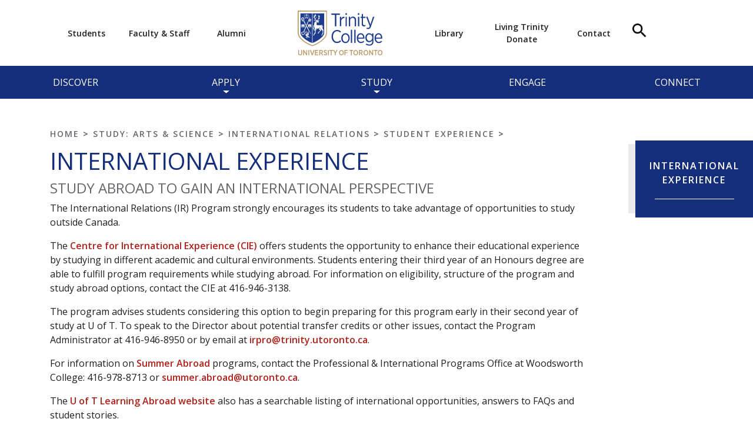

--- FILE ---
content_type: text/html; charset=UTF-8
request_url: https://www.trinity.utoronto.ca/study-arts-science/international-relations/student-experience/international-experience/
body_size: 49717
content:
<!DOCTYPE html>
<html lang="en-US">
<head>
    <meta charset="UTF-8">
    <meta name="viewport" content="width=device-width, initial-scale=1.0">
    <meta http-equiv="X-UA-Compatible" content="ie=edge">
	<meta name="format-detection" content="telephone=no">
    <link rel="shortcut icon" href="https://www.trinity.utoronto.ca/wp-content/themes/trinity-college/favicon.ico" />
    <title>International Experience - Trinity College</title>
    
<!-- This site is optimized with the Yoast SEO plugin v12.5.1 - https://yoast.com/wordpress/plugins/seo/ -->
<meta name="robots" content="max-snippet:-1, max-image-preview:large, max-video-preview:-1"/>
<link rel="canonical" href="https://www.trinity.utoronto.ca/study-arts-science/international-relations/student-experience/international-experience/" />
<meta property="og:locale" content="en_US" />
<meta property="og:type" content="article" />
<meta property="og:title" content="International Experience - Trinity College" />
<meta property="og:description" content="STUDY ABROAD TO GAIN AN INTERNATIONAL PERSPECTIVE The International Relations (IR) Program strongly encourages its students to take advantage of opportunities to study outside Canada. The Centre for International Experience (CIE) offers students the opportunity to enhance their educational experience by studying in different academic and cultural environments. Students entering their third year of an Honours degree are &hellip;" />
<meta property="og:url" content="https://www.trinity.utoronto.ca/study-arts-science/international-relations/student-experience/international-experience/" />
<meta property="og:site_name" content="Trinity College" />
<meta property="article:publisher" content="https://www.facebook.com/TrinityCollegeToronto/" />
<meta name="twitter:card" content="summary_large_image" />
<meta name="twitter:description" content="STUDY ABROAD TO GAIN AN INTERNATIONAL PERSPECTIVE The International Relations (IR) Program strongly encourages its students to take advantage of opportunities to study outside Canada. The Centre for International Experience (CIE) offers students the opportunity to enhance their educational experience by studying in different academic and cultural environments. Students entering their third year of an Honours degree are [&hellip;]" />
<meta name="twitter:title" content="International Experience - Trinity College" />
<meta name="twitter:site" content="@Trinity_College" />
<meta name="twitter:creator" content="@Trinity_College" />
<script type='application/ld+json' class='yoast-schema-graph yoast-schema-graph--main'>{"@context":"https://schema.org","@graph":[{"@type":"Organization","@id":"https://www.trinity.utoronto.ca/#organization","name":"Trinity College","url":"https://www.trinity.utoronto.ca/","sameAs":["https://www.facebook.com/TrinityCollegeToronto/","https://www.instagram.com/trinitycollegetoronto/","https://twitter.com/Trinity_College"],"logo":{"@type":"ImageObject","@id":"https://www.trinity.utoronto.ca/#logo","url":"https://www.trinity.utoronto.ca/wp-content/uploads/2020/07/trin_ban3.png","width":255,"height":150,"caption":"Trinity College"},"image":{"@id":"https://www.trinity.utoronto.ca/#logo"}},{"@type":"WebSite","@id":"https://www.trinity.utoronto.ca/#website","url":"https://www.trinity.utoronto.ca/","name":"Trinity College","publisher":{"@id":"https://www.trinity.utoronto.ca/#organization"},"potentialAction":{"@type":"SearchAction","target":"https://www.trinity.utoronto.ca/?s={search_term_string}","query-input":"required name=search_term_string"}},{"@type":"WebPage","@id":"https://www.trinity.utoronto.ca/study-arts-science/international-relations/student-experience/international-experience/#webpage","url":"https://www.trinity.utoronto.ca/study-arts-science/international-relations/student-experience/international-experience/","inLanguage":"en-US","name":"International Experience - Trinity College","isPartOf":{"@id":"https://www.trinity.utoronto.ca/#website"},"datePublished":"2022-07-15T15:19:03-04:00","dateModified":"2023-10-23T11:31:55-04:00"}]}</script>
<!-- / Yoast SEO plugin. -->

<link rel='dns-prefetch' href='//fonts.googleapis.com' />
<link rel='dns-prefetch' href='//maxcdn.bootstrapcdn.com' />
<link rel='dns-prefetch' href='//s.w.org' />
		<script type="text/javascript">
			window._wpemojiSettings = {"baseUrl":"https:\/\/s.w.org\/images\/core\/emoji\/12.0.0-1\/72x72\/","ext":".png","svgUrl":"https:\/\/s.w.org\/images\/core\/emoji\/12.0.0-1\/svg\/","svgExt":".svg","source":{"concatemoji":"https:\/\/www.trinity.utoronto.ca\/wp-includes\/js\/wp-emoji-release.min.js?ver=5.3.2"}};
			!function(e,a,t){var r,n,o,i,p=a.createElement("canvas"),s=p.getContext&&p.getContext("2d");function c(e,t){var a=String.fromCharCode;s.clearRect(0,0,p.width,p.height),s.fillText(a.apply(this,e),0,0);var r=p.toDataURL();return s.clearRect(0,0,p.width,p.height),s.fillText(a.apply(this,t),0,0),r===p.toDataURL()}function l(e){if(!s||!s.fillText)return!1;switch(s.textBaseline="top",s.font="600 32px Arial",e){case"flag":return!c([127987,65039,8205,9895,65039],[127987,65039,8203,9895,65039])&&(!c([55356,56826,55356,56819],[55356,56826,8203,55356,56819])&&!c([55356,57332,56128,56423,56128,56418,56128,56421,56128,56430,56128,56423,56128,56447],[55356,57332,8203,56128,56423,8203,56128,56418,8203,56128,56421,8203,56128,56430,8203,56128,56423,8203,56128,56447]));case"emoji":return!c([55357,56424,55356,57342,8205,55358,56605,8205,55357,56424,55356,57340],[55357,56424,55356,57342,8203,55358,56605,8203,55357,56424,55356,57340])}return!1}function d(e){var t=a.createElement("script");t.src=e,t.defer=t.type="text/javascript",a.getElementsByTagName("head")[0].appendChild(t)}for(i=Array("flag","emoji"),t.supports={everything:!0,everythingExceptFlag:!0},o=0;o<i.length;o++)t.supports[i[o]]=l(i[o]),t.supports.everything=t.supports.everything&&t.supports[i[o]],"flag"!==i[o]&&(t.supports.everythingExceptFlag=t.supports.everythingExceptFlag&&t.supports[i[o]]);t.supports.everythingExceptFlag=t.supports.everythingExceptFlag&&!t.supports.flag,t.DOMReady=!1,t.readyCallback=function(){t.DOMReady=!0},t.supports.everything||(n=function(){t.readyCallback()},a.addEventListener?(a.addEventListener("DOMContentLoaded",n,!1),e.addEventListener("load",n,!1)):(e.attachEvent("onload",n),a.attachEvent("onreadystatechange",function(){"complete"===a.readyState&&t.readyCallback()})),(r=t.source||{}).concatemoji?d(r.concatemoji):r.wpemoji&&r.twemoji&&(d(r.twemoji),d(r.wpemoji)))}(window,document,window._wpemojiSettings);
		</script>
		<style type="text/css">
img.wp-smiley,
img.emoji {
	display: inline !important;
	border: none !important;
	box-shadow: none !important;
	height: 1em !important;
	width: 1em !important;
	margin: 0 .07em !important;
	vertical-align: -0.1em !important;
	background: none !important;
	padding: 0 !important;
}
</style>
	<link rel='stylesheet' id='wp-block-library-css'  href='https://www.trinity.utoronto.ca/wp-includes/css/dist/block-library/style.min.css?ver=5.3.2' type='text/css' media='all' />
<link rel='stylesheet' id='related-posts-by-taxonomy-css'  href='https://www.trinity.utoronto.ca/wp-content/plugins/related-posts-by-taxonomy/includes/assets/css/styles.css?ver=5.3.2' type='text/css' media='all' />
<link rel='stylesheet' id='wpa-style-css'  href='https://www.trinity.utoronto.ca/wp-content/plugins/wp-accessibility/css/wpa-style.css?ver=5.3.2' type='text/css' media='all' />
<link rel='stylesheet' id='search-filter-plugin-styles-css'  href='https://www.trinity.utoronto.ca/wp-content/plugins/search-filter-pro/public/assets/css/search-filter.min.css?ver=2.4.5' type='text/css' media='all' />
<link rel='stylesheet' id='google-fonts-css'  href='https://fonts.googleapis.com/css?family=Lora%7COpen+Sans%3A300%2C400%2C400i%2C600%2C700%2C800%2C800i&#038;ver=5.3.2' type='text/css' media='all' />
<link rel='stylesheet' id='times-fonts-css'  href='https://www.trinity.utoronto.ca/wp-content/themes/trinity-college/css/fonts/times.ttf?ver=5.3.2' type='text/css' media='all' />
<link rel='stylesheet' id='bootstrap-css'  href='//maxcdn.bootstrapcdn.com/bootstrap/4.0.0/css/bootstrap.min.css?ver=5.3.2' type='text/css' media='all' />
<link rel='stylesheet' id='swiper-css'  href='https://www.trinity.utoronto.ca/wp-content/themes/trinity-college/css/swiper.min.css?ver=4.3.5' type='text/css' media='all' />
<link rel='stylesheet' id='main-styles-css'  href='https://www.trinity.utoronto.ca/wp-content/themes/trinity-college/style.css?ver=1657898343' type='text/css' media='all' />
<link rel='stylesheet' id='content-css'  href='https://www.trinity.utoronto.ca/wp-content/themes/trinity-college/css/content.css?ver=5.3.2' type='text/css' media='all' />
<link rel='stylesheet' id='SlipprySliderCSS-css'  href='https://www.trinity.utoronto.ca/wp-content/themes/trinity-college/css/slippry.css?ver=5.3.2' type='text/css' media='all' />
<script type='text/javascript' src='https://www.trinity.utoronto.ca/wp-includes/js/jquery/jquery.js?ver=1.12.4-wp'></script>
<script type='text/javascript' src='https://www.trinity.utoronto.ca/wp-includes/js/jquery/jquery-migrate.min.js?ver=1.4.1'></script>
<script type='text/javascript' src='https://www.trinity.utoronto.ca/wp-content/plugins/wp-accessibility/js/skiplinks.webkit.js?ver=5.3.2'></script>
<script type='text/javascript'>
/* <![CDATA[ */
var wpgmza_google_api_status = {"message":"Enqueued","code":"ENQUEUED"};
/* ]]> */
</script>
<script type='text/javascript' src='https://www.trinity.utoronto.ca/wp-content/plugins/wp-google-maps/wpgmza_data.js?ver=5.3.2'></script>
<script type='text/javascript'>
/* <![CDATA[ */
var SF_LDATA = {"ajax_url":"https:\/\/www.trinity.utoronto.ca\/wp-admin\/admin-ajax.php","home_url":"https:\/\/www.trinity.utoronto.ca\/"};
/* ]]> */
</script>
<script type='text/javascript' src='https://www.trinity.utoronto.ca/wp-content/plugins/search-filter-pro/public/assets/js/search-filter-build.min.js?ver=2.4.5'></script>
<script type='text/javascript' src='https://www.trinity.utoronto.ca/wp-content/plugins/search-filter-pro/public/assets/js/chosen.jquery.min.js?ver=2.4.5'></script>
<link rel='https://api.w.org/' href='https://www.trinity.utoronto.ca/wp-json/' />
<link rel="EditURI" type="application/rsd+xml" title="RSD" href="https://www.trinity.utoronto.ca/xmlrpc.php?rsd" />
<link rel="wlwmanifest" type="application/wlwmanifest+xml" href="https://www.trinity.utoronto.ca/wp-includes/wlwmanifest.xml" /> 
<meta name="generator" content="WordPress 5.3.2" />
<link rel='shortlink' href='https://www.trinity.utoronto.ca/?p=25115' />
<link rel="alternate" type="application/json+oembed" href="https://www.trinity.utoronto.ca/wp-json/oembed/1.0/embed?url=https%3A%2F%2Fwww.trinity.utoronto.ca%2Fstudy-arts-science%2Finternational-relations%2Fstudent-experience%2Finternational-experience%2F" />
<link rel="alternate" type="text/xml+oembed" href="https://www.trinity.utoronto.ca/wp-json/oembed/1.0/embed?url=https%3A%2F%2Fwww.trinity.utoronto.ca%2Fstudy-arts-science%2Finternational-relations%2Fstudent-experience%2Finternational-experience%2F&#038;format=xml" />

<style type='text/css'>
	
		.wpa-hide-ltr#skiplinks a, .wpa-hide-ltr#skiplinks a:hover, .wpa-hide-ltr#skiplinks a:visited {  }
		.wpa-hide-ltr#skiplinks a:active,  .wpa-hide-ltr#skiplinks a:focus { background-color: #f1f1f1; box-shadow: 0 0 2px 2px rgba(0, 0, 0, 0.6); clip: auto; color: #0073aa; display: block; font-weight: 600; height: auto; line-height: normal; padding: 15px 23px 14px; position: absolute; left: 6px; top: 7px; text-decoration: none; text-transform: none; width: auto; z-index: 100000;  }
		
</style></head>
<body class="page-template-default page page-id-25115 page-child parent-pageid-25113">
        <nav class="nav-main">
        <div class="nav-desktop">
            <button class="mobile-submenu-back-inner" type="button">close</button>
            <div class="nav-desktop-submenu" id="submenu-1">
                <div class="container-fluid">
                    <div class="row">
                        <div class="col-lg-6">
                            <span class="nav-secondary-submenu-title secondary-red" style='border-top: 0.875rem solid #142E7B;'>Arts &amp; Science</span>
                            <div class="row">
                                <div class="col">
                                    <ul class="nav-secondary-submenu-list top">
                                                                                <li><a href="https://www.trinity.utoronto.ca/lawson-centre-for-sustainability/construction/">Construction Updates</a></li>
                                                                                <li><a href="https://www.trinity.utoronto.ca/engage/residence/">Residence</a></li>
                                                                                <li><a href="https://www.trinity.utoronto.ca/study-arts-science/">Programs &amp; Courses</a></li>
                                                                                <li><a href="https://www.trinity.utoronto.ca/study-arts-science/scholarships-financial-aid/">Scholarships &amp; Financial Aid</a></li>
                                                                                <li><a href="https://www.trinity.utoronto.ca/engage/student-services/">Student Services</a></li>
                                                                                <li><a href="https://www.trinity.utoronto.ca/engage/student-services/health-wellness/">Health &amp; Wellness</a></li>
                                                                        </ul>
                                </div>
                            </div>
                        </div>
                        <div class="col-lg-6">
                            <span class="nav-secondary-submenu-title secondary" style='border-top: 0.875rem solid #B9975B;'>Theology</span>
                            <div class="row">
                                <div class="col">
                                    <ul class="nav-secondary-submenu-list top">
                                                                                <li><a href="https://www.trinity.utoronto.ca/lawson-centre-for-sustainability/construction/">Construction Updates</a></li>
                                                                                <li><a href="https://www.trinity.utoronto.ca/apply-theology/">Apply to Trinity</a></li>
                                                                                <li><a href="https://www.trinity.utoronto.ca/study-theology/">Academic Programs</a></li>
                                                                                <li><a href="https://www.trinity.utoronto.ca/study-theology/teaching-faculty/">Teaching Staff</a></li>
                                                                                <li><a href="https://www.trinity.utoronto.ca/study-theology/scholarships-financial-support/">Scholarships &#038; Financial Supports</a></li>
                                                                                <li><a href="https://www.trinity.utoronto.ca/study-theology/library-resources/" class='persona-nav-menu-last-item'>Library &#038; Theological Resources</a></li>
                                                                        </ul>
                                </div>
                            </div>
                        </div>
                    </div>
                </div>
            </div>
            <div class="nav-desktop-submenu" id="submenu-2">
                <div class="container-fluid">
                    <div class="row">
                        <div class="col-lg-6 offset-lg-3">
                            <div class="row">
                                <div class="col">
                                    <span class="nav-secondary-submenu-title secondary-red" style='border-top: 0.875rem solid #142E7B;'>Faculty &amp; Staff</span>
                                    <ul class="nav-secondary-submenu-list top">
                                                                            <li><a href="https://www.trinity.utoronto.ca/lawson-centre-for-sustainability/construction/">Construction Updates</a></li>
                                                                            <li><a href="/discover/contact-us/">Directory</a></li>
                                                                            <li><a href="/discover/calendar/">Events Calendar</a></li>
                                                                            <li><a href="/discover/about/working-at-trinity/career-opportunities/">Career Opportunities</a></li>
                                                                            <li><a href="/discover/about/working-at-trinity/">Working at Trinity</a></li>
                                                                            <li><a href="https://www.trinity.utoronto.ca/discover/news/">Trinity News</a></li>
                                                                        </ul>
                                </div>
                            </div>
                        </div>
                    </div>
                </div>
            </div>
            <div class="nav-desktop-submenu" id="submenu-3">
                <div class="container-fluid">
                    <div class="row">
                        <div class="col-lg-6 offset-lg-3">
                            <div class="row">
                                <div class="col">
                                    <span class="nav-secondary-submenu-title secondary-red" style='border-top: 0.875rem solid #B9975B;'>Alumni</span>
                                    <ul class="nav-secondary-submenu-list top">
                                        
                                                    


                                                                <li><a href="/connect/trinity-magazine/">Trinity Magazine</a></li>


                                                    


                                                                <li><a href="https://www.trinity.utoronto.ca/connect/alumnievents/">Alumni Events</a></li>


                                                    


                                                                <li><a href="/discover/news/">College News</a></li>


                                                    


                                                                <li><a href="https://www.trinity.utoronto.ca/connect/giving/ways-to-give/">Ways To Give</a></li>


                                                    


                                                                <li><a href="https://livingtrinity.ca/#new_tab">Living Trinity</a></li>


                                                    
                                                                                    </ul>
                                </div>
                            </div>
                        </div>
                    </div>
                </div>
            </div>
        <div class="nav-desktop-submenu" id="submenu-4">
            <div class="container-fluid">
                <div class="row">
                    <div class="col-lg-6 offset-lg-3">
                        <div class="row">
                            <div class="col">
                                <span class="nav-secondary-submenu-title secondary-red" style='border-top: 0.875rem solid #142E7B;'>Library</span>
                                <ul class="nav-secondary-submenu-list top">
                                    
                                                


                                                            <li><a href="https://www.trinity.utoronto.ca/library/">Graham Library</a></li>


                                                


                                                            <li><a href="https://www.trinity.utoronto.ca/library/hours/">Library Hours</a></li>


                                                


                                                            <li><a href="/library/library-services/">Library Services</a></li>


                                                


                                                            <li><a href="/library/archives/">Archives</a></li>


                                                


                                                            <li><a href="/library/research/theology/research-guides/">Theological Resources</a></li>


                                                


                                                            <li><a href="/library/about/friends-of-the-library/book-sale/">Book Sale | Friends of the Library</a></li>


                                                
                                                                            </ul>
                            </div>
                        </div>
                    </div>
                </div>
            </div>
        </div>
        <div class="nav-desktop-submenu" id="submenu-5">
            <div class="container-fluid">
                <div class="row">
                    <div class="col-lg-6 offset-lg-3">
                        <div class="row">
                            <div class="col">
                                <span class="nav-secondary-submenu-title secondary-red" style='border-top: 0.875rem solid #B9975B;'>Donate</span>
                                <ul class="nav-secondary-submenu-list top">
                                    
                                                


                                                            <li><a href="https://www.trinity.utoronto.ca/connect/giving/ways-to-give/">Ways to Give</a></li>


                                                


                                                            <li><a href="https://secure.e2rm.com/registrant/startup.aspx?eventid=357160#new_tab">Give Now</a></li>


                                                
                                                                            </ul>
                            </div>
                        </div>
                    </div>
                </div>
            </div>
        </div>
        <div class="nav-desktop-submenu" id="submenu-6">
            <div class="container-fluid">
                <div class="row">
                    <div class="col-lg-6 offset-lg-3">
                        <div class="row">
                            <div class="col">
                                <span class="nav-secondary-submenu-title secondary-red" style='border-top: 0.875rem solid #142E7B;'>Contact</span>
                                <ul class="nav-secondary-submenu-list top">
                                    
                                                


                                                            <li><a href="/discover/contact-us/">Directory</a></li>


                                                


                                                            <li><a href="/discover/take-a-tour/campus-map/">Maps &#038; Directions</a></li>


                                                


                                                            <li><a href="https://www.trinity.utoronto.ca/discover/take-a-tour/">Book a Tour</a></li>


                                                


                                                            <li><a href="/discover/calendar/">Events Calendar</a></li>


                                                


                                                            <li><a href="/discover/catering-events/">Event Services &#038; Room Reservations</a></li>


                                                


                                                            <li><a href="https://www.trinity.utoronto.ca/site-feedback/">Site Feedback</a></li>


                                                
                                                                            </ul>
                            </div>
                        </div>
                    </div>
                </div>
            </div>
        </div>
        <div class="container">
            <ul class="nav-desktop-submenu-list ">
                <li class="mobile-submenu-back">
                    <button class="mobile-submenu-back-btn" type="button">close</button>
                </li>
                <li>
                    <a href="#submenu-1" class="nav-secondary-submenu-dropdown" aria-expanded="false">Students</a>
                </li>
                <li>
                    <a href="#submenu-2" class="nav-secondary-submenu-dropdown" aria-expanded="false">Faculty &amp; Staff</a>
                </li>
                <li>
                    <a href="#submenu-3" class="nav-secondary-submenu-dropdown" aria-expanded="false">Alumni</a>
                </li>
                <li class="submenu-placeholder">
                    <div class="nav-logo-wrapper d-flex justify-content-center align-items-center">
                        <a class="nav-logo" href="https://www.trinity.utoronto.ca/">
                            <img src="https://www.trinity.utoronto.ca/wp-content/themes/trinity-college/images/trinity-college-logo.svg" alt="Trinity College. University of Toronto">
                        </a>
                    </div>
                </li>
                <li>
                    <a href="#submenu-4" class="nav-secondary-submenu-dropdown" aria-expanded="false">Library</a>
                </li>
                <li>
                    <a href="#submenu-5" class="nav-secondary-submenu-dropdown" aria-expanded="false">Living Trinity<br>Donate</a>
                </li>
                <li>
                    <a href="#submenu-6" class="nav-secondary-submenu-dropdown" aria-expanded="false">Contact</a>
                </li>
				
				<li style='width:50px;'>
            <form role="search" method="get" id="searchform-d" action="/" style='display:inline'>
                <div class="nav-search nav-search-desktop nav-search-btn nav-search-btn-d">
						<img src="/wp-content/uploads/2019/09/icon-search.png" class="searchicon" alt="Site Search" />
				</div>
                <div class="nav-search-input-wrapper nav-search-input-wrapper-d">
                    <input class="nav-search-input nav-search-input-desktop" type="text" placeholder="Search" id="siteSearchForm-d" name="s" aria-label="Search" />						
                </div>
            </form>
					
				</li>
            </ul>
        </div>
    </div>
     <div class="nav-main-wrapper d-flex justify-content-between">
            <div class="nav-logo-wrapper d-flex align-items-center">
                <a class="nav-logo" href="https://www.trinity.utoronto.ca/">
                <img src="https://www.trinity.utoronto.ca/wp-content/themes/trinity-college/images/trinity-college-logo.svg" alt="Trinity College. University of Toronto">
                </a>
            </div>
            <button type="button" class="nav-main-button align-self-center" aria-expanded="false" aria-label="mobile menu">
                <span class="nav-main-button-line"></span>
                <span class="nav-main-button-line"></span>
                <span class="nav-main-button-line"></span>
            </button>
        </div>

		<form role="search" method="get" id="searchform-m" action="/">
        	<div class="nav-search nav-search-mobile nav-search-btn nav-search-btn-m">
					<img src="/wp-content/uploads/2019/09/icon-search.png" class="searchicon" alt="Site Search" />
            </div>
            <div class="nav-search-input-wrapper nav-search-input-wrapper-m">
				<!--<label id="searchLabel-m" for="siteSearchForm-m" style="width:0px; height:0px;">Search</label>-->
                <input class="nav-search-input nav-search-input-mobile" type="text" placeholder="Search" id="siteSearchForm-m" name="s" aria-label="Search" />
            </div>
		</form>
		
        <div class="nav-main-menu">
            <ul class="nav-main-menu-list">
                <li><a class="link-discover " href="/discover">discover</a></li>
                <li>
                    <button type="button" class="nav-main-submenu-dropdown link-apply" aria-expanded="false">apply</button>
                    <ul class="nav-main-submenu-list">
                        <li><a href="/apply-arts-science">arts &amp; science</a></li>
                        <li><a href="/apply-theology">theology</a></li>
                    </ul>
                </li>
                <li>
                    <button type="button" class="nav-main-submenu-dropdown link-study" aria-expanded="false">study</button>
                    <ul class="nav-main-submenu-list">
                        <li><a href="/study-arts-science">arts &amp; science</a></li>
                        <li><a href="/study-theology">theology</a></li>
                    </ul>
                </li>
                <li><a class="link-engage " href="/engage">engage</a></li>
                <li><a class="link-connect  " href="/connect">connect</a></li>
                <li class="nav-main-menu-list-mobile">
                    <button type="button" class="nav-main-submenu-quick" aria-expanded="false">Quick links</button>
                    <!-- mobile menu cloned from desktop -->
                    <div class="mobile-submenu nav-main-submenu-list"></div>
                </li>
            </ul>
        </div>
    </nav>
    <button class="scroll-btn scroll-btn-top" aria-label="scroll top"></button>
<div class="section">
    <div id="container" class="container">
        <div class="row">
            <div class="col-12 col-lg-9 col-xl-10">
                <div class="section-breadcrumbs"><!-- Breadcrumb NavXT 6.3.0 -->
<span property="itemListElement" typeof="ListItem"><a property="item" typeof="WebPage" title="Go to Home Page." href="/" class="home"><span property="name">Home</span></a><meta property="position" content="1"></span> &gt; <span property="itemListElement" typeof="ListItem"><a property="item" typeof="WebPage" title="Go to Study: Arts &amp; Science." href="https://www.trinity.utoronto.ca/study-arts-science/" class="post post-page"><span property="name">Study: Arts &amp; Science</span></a><meta property="position" content="2"></span> &gt; <span property="itemListElement" typeof="ListItem"><a property="item" typeof="WebPage" title="Go to International Relations." href="https://www.trinity.utoronto.ca/study-arts-science/international-relations/" class="post post-page"><span property="name">International Relations</span></a><meta property="position" content="3"></span> &gt; <span property="itemListElement" typeof="ListItem"><a property="item" typeof="WebPage" title="Go to Student Experience." href="https://www.trinity.utoronto.ca/study-arts-science/international-relations/student-experience/" class="post post-page"><span property="name">Student Experience</span></a><meta property="position" content="4"></span> &gt; <span class="hidebreadcrumb">International Experience</span></div>
                <div class="sectionContent">
                    <h1>International Experience</h1>
                <h4>STUDY ABROAD TO GAIN AN INTERNATIONAL PERSPECTIVE</h4>
<p>The International Relations (IR) Program strongly encourages its students to take advantage of opportunities to study outside Canada.</p>
<p>The<a href="http://www.cie.utoronto.ca/" target="_blank" rel="noopener noreferrer"> Centre for International Experience (CIE)</a> offers students the opportunity to enhance their educational experience by studying in different academic and cultural environments. Students entering their third year of an Honours degree are able to fulfill program requirements while studying abroad. For information on eligibility, structure of the program and study abroad options, contact the CIE at 416-946-3138.</p>
<p>The program advises students considering this option to begin preparing for this program early in their second year of study at U of T. To speak to the Director about potential transfer credits or other issues, contact the Program Administrator at 416-946-8950 or by email at <a href="mailto:irpro@trinity.utoronto.ca">irpro@trinity.utoronto.ca</a>.</p>
<p>For information on <a href="http://www.summerabroad.utoronto.ca/" target="_blank" rel="noopener noreferrer">Summer Abroad</a> programs, contact the Professional &amp; International Programs Office at Woodsworth College: 416-978-8713 or <a href="mailto:summer.abroad@utoronto.ca">summer.abroad@utoronto.ca</a>.</p>
<p>The <a href="https://learningabroad.utoronto.ca/" target="_blank" rel="noopener noreferrer">U of T Learning Abroad website</a> also has a searchable listing of international opportunities, answers to FAQs and student stories.</p>
<p>New starting 2020-2021: <a href="https://artsci.calendar.utoronto.ca/program/ascer1469" target="_blank" rel="noopener noreferrer">IR Certificate in International Affairs (U of T Global Scholar)</a>.</p>
<p>If you have any questions, please contact the International Relations Program Administrator.</p>
                    <div class="sidebarSection">
                        <h5>Contact Us:</h5>
<p>Gabriel Wee<br />
International Relations Program<br />
<a href="mailto:irpro@trinity.utoronto.ca">irpro@trinity.utoronto.ca</a><br />
416-946-8950</p>
<p><a href="https://outlook.office365.com/owa/calendar/GabrielsOfficeHours@utoronto.onmicrosoft.com/bookings/" rel="noopener">Book a virtual appointment by clicking here</a> or by sending an email.</p>
<a href='https://www.trinity.utoronto.ca/study-arts-science/academic-support-services/' class='btn-content'>ACADEMIC SUPPORT SERVICES</a>
<a href='https://www.trinity.utoronto.ca/study-arts-science/scholarships-financial-aid/' class='btn-content'>SCHOLARSHIPS &amp; FINANCIAL AID</a>
<a href='https://www.trinity.utoronto.ca/study-arts-science/tuition-fees/' class='btn-content'>TUITION &amp; FEES</a>
<a href='https://www.trinity.utoronto.ca/engage/student-services/' class='btn-content'>STUDENT SERVICES</a>
<a href='https://www.trinity.utoronto.ca/library/' class='btn-content'>GRAHAM LIBRARY</a>
                    </div>
                                </div>
            </div>
        </div>

        <div class="container-fluid">
            <div class="section-intro-menu"><ul class="list-clean"><li><a href="https://www.trinity.utoronto.ca/study-arts-science/international-relations/student-experience/international-experience/">International Experience</a></li></ul></div>        </div>
    </div>

    
</div>


<div class="discover discover-subpage">
	<div class="container">
        <div class="row">
            <div class="col">
                <div class="discover-bottom-border"></div>
            </div>
        </div>
    </div>
    <div class="container">
        <div class="row">
                    <div class="col-md-3 col-lg-1-5">
                <a class="discover-footer-link" href="https://www.trinity.utoronto.ca/study-arts-science/trinity-one/">
                    TRINITY ONE                </a>
            </div>
                    <div class="col-md-3 col-lg-1-5">
                <a class="discover-footer-link" href="https://www.trinity.utoronto.ca/study-arts-science/ethics-society-law/">
                    Ethics, Society &amp; Law                </a>
            </div>
                    <div class="col-md-3 col-lg-1-5">
                <a class="discover-footer-link" href="https://www.trinity.utoronto.ca/study-arts-science/international-relations/">
                    International Relations                </a>
            </div>
                    <div class="col-md-3 col-lg-1-5">
                <a class="discover-footer-link" href="https://www.trinity.utoronto.ca/study-arts-science/immunology/">
                    Immunology                </a>
            </div>
                    <div class="col-md-3 col-lg-1-5">
                <a class="discover-footer-link" href="https://www.trinity.utoronto.ca/study-arts-science/first-year-seminars/">
                    First-Year Seminars                </a>
            </div>
                    <div class="col-md-3 col-lg-1-5">
                <a class="discover-footer-link" href="https://www.trinity.utoronto.ca/study-arts-science/research-other-courses/">
                    Research &amp; Other Courses                </a>
            </div>
                    <div class="col-md-3 col-lg-1-5">
                <a class="discover-footer-link" href="https://www.trinity.utoronto.ca/sustainability/">
                    Integrated Sustainability Initiative                </a>
            </div>
                    <div class="col-md-3 col-lg-1-5">
                <a class="discover-footer-link" href="https://www.trinity.utoronto.ca/study-arts-science/trinity-reads/">
                    Trinity Reads: Five Books to Re-Imagine Our Relationships with the Land                </a>
            </div>
                </div>
    </div>
</div>

<footer class="footer footer-main">
    <div class="container">
      <div class="row">
        <div class="col-lg-4">
          <p class="footer-text-bold">Trinity College</p>
		  <p>6 Hoskin Avenue, Toronto, Ontario, Canada M5S 1H8</p>
          <ul class="footer-links-list footer-links-inline">
            <li><a href="tel:416-978-2522">T. 416-978-2522</a></li>
            <li><a href="mailto:trinity.welcome@utoronto.ca">trinity.welcome@utoronto.ca</a></li>
          </ul>
          <ul class="footer-links-list footer-links-inline footer-text-bold">
            <li><a href="/privacy/">Privacy Policy</a></li>
            <li><a href="/accessibility/">Accessibility</a></li>
            <li><a href="/site-feedback/">Site Feedback</a></li>
          </ul>
        </div>
        <div class="col-lg-4">
          <ul class="footer-icons-list main-list d-flex justify-content-around">
            <li>
              <a class="footer-icon-link" href="https://www.facebook.com/TrinityCollegeToronto" target="_blank">
                <svg xmlns="http://www.w3.org/2000/svg" xmlns:xlink="http://www.w3.org/1999/xlink" viewBox="0 0 36.22 36.22"
                  role="img" aria-labelledby="facebook-icon">
                  <defs>
                    <clipPath id="facebook-path" transform="translate(0 0)">
                      <rect width="36.22" height="36.22" style="fill: none" />
                    </clipPath>
                  </defs>
                  <title id="facebook-icon">facebook</title>
                  <g style="clip-path: url(#facebook-path)">
                    <path d="M18.11,0A18.11,18.11,0,1,0,36.22,18.11,18.11,18.11,0,0,0,18.11,0m4.76,12.21h-.23c-.57,0-1.13,0-1.7,0-.77,0-1.35.32-1.38,1.29,0,.71,0,2.33,0,2.33h3.24l-.43,3.3H19.56v8.24H16.15V19.12h-2.8V15.84h2.81v-.25c0-.66,0-1.32,0-2a8.42,8.42,0,0,1,.1-1.26A3.68,3.68,0,0,1,17.74,9.9a4.27,4.27,0,0,1,2.46-.76c.58,0,1.16,0,1.74,0,.32,0,.63.06.93.09Z"
                      transform="translate(0 0)" />
                  </g>
                </svg>
              </a>
            </li>
            <li>
              <a class="footer-icon-link" href="https://www.instagram.com/trinitycollegetoronto/" target="_blank">
                <svg xmlns="http://www.w3.org/2000/svg" xmlns:xlink="http://www.w3.org/1999/xlink" viewBox="0 0 36.22 36.22"
                  role="img" aria-labelledby="instagram-icon">
                  <defs>
                    <clipPath id="instagram-path" transform="translate(0 0)">
                      <rect width="36.22" height="36.22" style="fill: none" />
                    </clipPath>
                  </defs>
                  <title id="instagram-icon">instagram</title>
                  <g style="clip-path: url(#instagram-path)">
                    <path d="M18.11,0A18.11,18.11,0,1,0,36.22,18.11,18.11,18.11,0,0,0,18.11,0m9.1,22.54c0,.16,0,.32-.06.47a5,5,0,0,1-1.59,2.9,4.85,4.85,0,0,1-3.33,1.31c-2.74,0-5.49,0-8.23,0a4.72,4.72,0,0,1-1.34-.2,5,5,0,0,1-2.33-1.46A4.82,4.82,0,0,1,9,22.31C9,19.52,9,16.74,9,14a4.17,4.17,0,0,1,.07-.72,4.93,4.93,0,0,1,1.28-2.59A4.86,4.86,0,0,1,14,9c2.74,0,5.49,0,8.23,0l.42,0a4.87,4.87,0,0,1,1.72.49A5,5,0,0,1,27.1,13a6,6,0,0,1,.11.74Z"
                      transform="translate(0 0)" />
                    <path d="M18.19,13.09a5,5,0,1,0,5,5,5,5,0,0,0-5-5m-.06,8.08a3,3,0,1,1,3-3,3,3,0,0,1-3,3" transform="translate(0 0)" />
                    <path d="M24.18,11.08a1,1,0,1,0,1,1,1,1,0,0,0-1-1" transform="translate(0 0)" />
                  </g>
                </svg>
              </a>
            </li>
            <li>
              <a class="footer-icon-link" href="https://twitter.com/trinity_college" target="_blank">
                <svg xmlns="http://www.w3.org/2000/svg" xmlns:xlink="http://www.w3.org/1999/xlink" viewBox="0 0 36.22 36.22"
                  role="img" aria-labelledby="twitter-icon">
                  <defs>
                    <clipPath id="twitter-path" transform="translate(0 0)">
                      <rect width="36.22" height="36.22" style="fill: none" />
                    </clipPath>
                  </defs>
                  <title id="twitter-icon">twitter</title>
                  <g style="clip-path: url(#twitter-path)">
                    <path d="M18.11,0A18.11,18.11,0,1,0,36.22,18.11,18.11,18.11,0,0,0,18.11,0m9,13.15a7.19,7.19,0,0,1-1.33,1.27.12.12,0,0,0-.06.11,10.2,10.2,0,0,1-.07,1.63,10.77,10.77,0,0,1-.95,3.27,10.56,10.56,0,0,1-2,2.89,9.81,9.81,0,0,1-5,2.81,10.88,10.88,0,0,1-2,.24A10.36,10.36,0,0,1,9.72,23.8l-.09-.06a7.42,7.42,0,0,0,3.67-.51,7.28,7.28,0,0,0,1.74-1,3.68,3.68,0,0,1-3.41-2.55,3.64,3.64,0,0,0,1.57,0l.05,0a3.67,3.67,0,0,1-2.38-1.68,3.56,3.56,0,0,1-.54-2,3.61,3.61,0,0,0,1.63.44,3.69,3.69,0,0,1-1.51-2.23,3.63,3.63,0,0,1,.39-2.66,10.5,10.5,0,0,0,7.57,3.84c0-.15,0-.27-.06-.4a3.67,3.67,0,0,1,6.24-3,.18.18,0,0,0,.19.06,7.39,7.39,0,0,0,2.14-.82l0,0h0a3.75,3.75,0,0,1-1.57,2,7,7,0,0,0,2-.55v0c-.14.18-.28.37-.42.55"
                      transform="translate(0 0)" />
                  </g>
                </svg>
              </a>
            </li>
            <li>
              <a class="footer-icon-link" href="https://ca.linkedin.com/school/trinity-college-university-of-toronto" target="_blank">
              <svg version="1.1" xmlns="http://www.w3.org/2000/svg" xmlns:xlink="http://www.w3.org/1999/xlink" x="0px" y="0px"
					 viewBox="0 0 1000 1000" role="img" aria-labelledby="linkedin-icon"> 
                  <defs>
                    <clipPath id="linkedin-path">
                      <rect width="1000" height="1000" style="fill: none" />
                    </clipPath>
                  </defs>
				  <title id="linkedin-icon">linkedin</title>
				<g  style="clip-path: url(#linkedin-path)" >
					<path d="M499.1,990C229.5,990,10,770.5,10,499.1C10,229.5,229.5,10,499.1,10C770.5,10,990,229.5,990,499.1
						C990,770.5,770.5,990,499.1,990 M362.6,398.9h-95.1v305.9h95.1V398.9z M371.2,307.3c0-29.4-22.5-53.6-57-53.6
						c-34.6,0-58.8,22.5-58.8,53.6c0,29.4,22.5,53.6,57,53.6l0,0C348.8,360.9,371.2,338.4,371.2,307.3z M744.6,535.4
						c0-95.1-53.6-138.3-121-138.3c-55.3,0-88.1,29.4-95.1,50.1v-48.4H421.4c1.7,25.9,0,305.9,0,305.9h107.2V538.9c0-8.6,0-19,1.7-24.2
						c6.9-19,22.5-38,51.9-38c38,0,53.6,27.7,53.6,69.1v159h108.9V535.4H744.6z"/>
				</g>
				</svg>
              </a>
            </li>
			<li>
              <a class="footer-icon-link" href="https://www.youtube.com/c/trinitycollegetoronto" target="_blank">
				<svg version="1.1" id="Layer_1" xmlns="http://www.w3.org/2000/svg" xmlns:xlink="http://www.w3.org/1999/xlink" x="0px" y="0px"
					 viewBox="0 0 37 37" style="enable-background:new 0 0 37 37;"><title id="youtube-icon">youtube</title>
				<path d="M18.5,0C8.28,0,0,8.28,0,18.5S8.28,37,18.5,37S37,28.72,37,18.5S28.72,0,18.5,0z M28.31,22.57
					c-0.22,1.61-0.65,2.96-2.47,3.09c-2.27,0.17-4.5,0.31-6.78,0.26c0-0.01-0.01-0.01-0.02-0.01l-4.1-0.08
					c-1.33-0.03-2.66,0.03-3.96-0.25C9,25.17,8.86,23.14,8.72,21.43c-0.2-2.39-0.12-4.83,0.26-7.2c0.22-1.33,1.06-2.13,2.37-2.21
					c4.42-0.31,8.88-0.28,13.29-0.13c0.47,0.01,0.94,0.09,1.39,0.17c2.27,0.41,2.32,2.71,2.47,4.64C28.65,18.66,28.59,20.62,28.31,22.57
					z"/>
				<path class="st0" d="M16.06,15.06v8.13c2.27-1.3,4.4-2.77,6.65-4.07C20.44,17.82,18.32,16.35,16.06,15.06z"/>
				</svg>
              </a>
            </li>
          </ul>
        </div>
        <div class="col-lg-4 footer-main-links-list">
          <div class="row">
            <div class="col-lg-4">
              <ul class="footer-links-list footer-menu-list footer-main-menu-list">
                <li><a href="/discover/about/">About Trinity</a></li>
                <li><a href="/discover/take-a-tour/">Visit</a></li>
                <li><a href="/discover/take-a-tour/campus-map/">Maps &amp; Directions</a></li>
              </ul>
            </div>
            <div class="col-lg-4">
              <ul class="footer-links-list footer-menu-list footer-main-menu-list">
                <li><a href="/discover/news/">News</a></li>
                <li><a href="/discover/calendar/">Events</a></li>
              </ul>
            </div>
            <div class="col-lg-4">
              <ul class="footer-links-list footer-menu-list footer-main-menu-list">
                <li><a href="/discover/about/working-at-trinity/career-opportunities/">Careers</a></li>
                <li><a href="/how-to-apply/">How to Apply</a></li>
				<li><a href="https://www.utoronto.ca/" target="_blank">U of T</a></li>
              </ul>
            </div>
          </div>

        </div>
      </div>
    </div>
    <div class="footer-copyright footer-main-copyright">
      <span>&copy; 2025 Trinity College</span>
    </div>
  </footer>

<script type='text/javascript' src='https://www.trinity.utoronto.ca/wp-content/plugins/wp-accessibility/js/longdesc.button.js?ver=1.0'></script>
<script type='text/javascript' src='https://www.trinity.utoronto.ca/wp-content/plugins/wp-accessibility/js/current-menu-item.js?ver=1.0'></script>
<script type='text/javascript' src='https://www.trinity.utoronto.ca/wp-includes/js/jquery/ui/core.min.js?ver=1.11.4'></script>
<script type='text/javascript' src='https://www.trinity.utoronto.ca/wp-includes/js/jquery/ui/datepicker.min.js?ver=1.11.4'></script>
<script type='text/javascript'>
jQuery(document).ready(function(jQuery){jQuery.datepicker.setDefaults({"closeText":"Close","currentText":"Today","monthNames":["January","February","March","April","May","June","July","August","September","October","November","December"],"monthNamesShort":["Jan","Feb","Mar","Apr","May","Jun","Jul","Aug","Sep","Oct","Nov","Dec"],"nextText":"Next","prevText":"Previous","dayNames":["Sunday","Monday","Tuesday","Wednesday","Thursday","Friday","Saturday"],"dayNamesShort":["Sun","Mon","Tue","Wed","Thu","Fri","Sat"],"dayNamesMin":["S","M","T","W","T","F","S"],"dateFormat":"MM d, yy","firstDay":1,"isRTL":false});});
</script>
<script type='text/javascript' src='https://www.trinity.utoronto.ca/wp-content/themes/trinity-college/js/monthpicker.js?ver=1.0.0'></script>
<script type='text/javascript' src='https://www.trinity.utoronto.ca/wp-content/themes/trinity-college/js/swiper.min.js?ver=4.3.5'></script>
<script type='text/javascript' src='https://www.trinity.utoronto.ca/wp-content/themes/trinity-college/js/rellax.min.js?ver=1.7.0'></script>
<script type='text/javascript' src='https://www.trinity.utoronto.ca/wp-content/themes/trinity-college/js/scripts.js?ver=1657898343'></script>
<script type='text/javascript'>
/* <![CDATA[ */
var php_vars = {"baseURL":"https:\/\/www.trinity.utoronto.ca"};
/* ]]> */
</script>
<script type='text/javascript' src='https://www.trinity.utoronto.ca/wp-content/themes/trinity-college/js/allLinks.js?ver=1.0.0'></script>
<script type='text/javascript' src='https://www.trinity.utoronto.ca/wp-content/themes/trinity-college/js/maps.js?ver=1.0.0'></script>
<script type='text/javascript' src='https://www.trinity.utoronto.ca/wp-content/themes/trinity-college/js/slippry.min.js?ver=1.0.0'></script>
<script type='text/javascript' src='https://www.trinity.utoronto.ca/wp-content/plugins/page-links-to/dist/new-tab.js?ver=3.2.1'></script>
<script type='text/javascript' src='https://www.trinity.utoronto.ca/wp-includes/js/wp-embed.min.js?ver=5.3.2'></script>

<script type='text/javascript'>
//<![CDATA[
(function( $ ) { 'use strict';
	$('body').prepend('<div class="wpa-hide-ltr" id="skiplinks" role="navigation" aria-label="Skip links"><a href="#skip-to-content">Skip to content</a> </div>'); $('#skip-to-content').attr('tabindex','-1');
	$('a').removeAttr('target');
	
	$('input,a,select,textarea,button').removeAttr('tabindex');
	
}(jQuery));
//]]>
</script>
<script type="text/javascript">
var gaJsHost = (("https:" == document.location.protocol) ? "https://ssl." : "http://www.");
document.write(unescape("%3Cscript src='" + gaJsHost + "google-analytics.com/ga.js' type='text/javascript'%3E%3C/script%3E"));
</script>
<script type="text/javascript">
try {
var pageTracker = _gat._getTracker("UA-1318176-3");
pageTracker._trackPageview();
} catch(err) {}</script>
<!-- Google tag (gtag.js) -->
<script async src="https://www.googletagmanager.com/gtag/js?id=G-WHKL7R2DZZ"></script>
<script>
  window.dataLayer = window.dataLayer || [];
  function gtag(){dataLayer.push(arguments);}
  gtag('js', new Date());

  gtag('config', 'G-WHKL7R2DZZ');
</script>
</body>

</html>


--- FILE ---
content_type: text/css
request_url: https://www.trinity.utoronto.ca/wp-content/themes/trinity-college/style.css?ver=1657898343
body_size: 94874
content:
/*
  Theme Name: Trinity College Theme
  Author: adHome
  Version: 1.0
*/
.btn {
    white-space: normal;
}
body {
    font-family: 'Open Sans', sans-serif;
    -webkit-font-smoothing: antialiased;
}
 h1, h2, h3, h4 {
    color: #63666a;
    text-transform: uppercase;
}
h3, h4 {
	font-weight: 500;
}
 p {
    color: #231f20;
}
 a {
    color: #af231c;
	 font-weight: 600;
    transition: 0.4s ease-in-out;
}
 a:hover, a:focus {
    color: #af231c;
    text-decoration: underline;
}
.hidebreadcrumb {
    display: none;
}
 ul.list-clean {
    padding-left: 0;
    list-style-type: none;
}
@media (min-width: 1440px) {
    .col-hd-2 {
        position: relative;
        width: 100%;
        min-height: 1px;
        padding-right: 15px;
        padding-left: 15px;
        -ms-flex: 0 0 16.666667%;
        flex: 0 0 16.666667%;
        max-width: 16.666667%;
    }
}
@media (min-width: 1440px) {
    .col-hd-3 {
        -ms-flex: 0 0 25%;
        flex: 0 0 25%;
        max-width: 25%;
    }
}
@media (min-width: 1440px) {
    .col-hd-4 {
        -ms-flex: 0 0 30%;
        flex: 0 0 30%;
        max-width: 30%;
    }
}
@media (min-width: 1440px) {
    .col-hd-9 {
        position: relative;
        width: 100%;
        min-height: 1px;
        padding-right: 15px;
        padding-left: 15px;
        -ms-flex: 0 0 75%;
        flex: 0 0 75%;
        max-width: 75%;
    }
}
.stripes {
    width: 100%;
}
.stripes-container {
    margin: 0rem 0;
}
.stripes-header {
    -ms-flex: 0 0 60%;
    flex: 0 0 60%;
    max-width: 60%;
}

@media (min-width: 0px) {
    .stripes-header {
        -ms-flex: 0 0 50%;
        flex: 0 0 50%;
        max-width: 50%;
    }
}

@media (min-width: 992px) {
    .stripes-header {
        -ms-flex: 0 0 40%;
        flex: 0 0 40%;
        max-width: 40%;
    }
}
@media (min-width: 1200px) {
    .stripes-header {
        -ms-flex: 0 0 50%;
        flex: 0 0 50%;
        max-width: 50%;
    }
}
@media (min-width: 1440px) {
    .stripes-header {
        -ms-flex: 0 0 45%;
        flex: 0 0 45%;
        max-width: 45%;
    }
}
@media (min-width: 1920px) {
    .stripes-header {
        -ms-flex: 0 0 25%;
        flex: 0 0 25%;
        max-width: 25%;
    }
}
.stripes span {
    display: block;
    height: 0.625rem;
}
.stripes span:first-child {
    width: 20%;
    background-color: #af231c;
}
.stripes span:nth-child(2) {
    width: 30%;
    background-color: #b9975b;
}
.stripes span:nth-child(3) {
    width: 50%;
    background-color: #142e7b;
}
.stripes.stripes-right span:first-child {
    width: 50%;
    background-color: #142e7b;
}
.stripes.stripes-right span:nth-child(3) {
    width: 20%;
    background-color: #af231c;
}
.stripes-full span:first-child {
    width: 5%;
    background-color: #af231c;
}
.stripes-full span:nth-child(2) {
    width: 10%;
    background-color: #b9975b;
}
.stripes-full span:nth-child(3) {
    width: 70%;
    background-color: #142e7b;
}
.stripes-full span:nth-child(4) {
    width: 10%;
    background-color: #b9975b;
}
.stripes-full span:nth-child(5) {
    width: 5%;
    background-color: #af231c;
}
.section {
    /*padding-top: 8rem;*/
	padding-top: 1.5rem;
    position: relative;
	background-color: #fff;
	z-index: 1;
}
.section-heading {
    text-align: center;
}
.section-heading h2 {
    margin-bottom: 0;
    font-weight: 800;
    font-size: 1.25rem;
    line-height: 1.2;
    letter-spacing: 0.125rem;
}
@media (min-width: 0px) {
	.section-heading h2 {
    	line-height: 2rem;
	}
}
@media (min-width: 1200px) {
    .section-heading h2 {
        font-size: 1.8rem;
    }
}
.section-link-back {
    display: block;
    margin-bottom: 3.5rem;
    color: #8d929b;
    text-transform: uppercase;
    font-size: 0.875rem;
    font-weight: 700;
    letter-spacing: 0.125rem;
    text-align: center;
}
.section-link-back:hover, .section-link-back:focus {
    text-decoration: none;
    color: #b9975b;
}
.section-breadcrumbs {
    color: #63666a;
    text-transform: uppercase;
    font-size: 0.875rem;
    font-weight: 700;
    letter-spacing: 0.125rem;
    text-align: left;
	background-color: #fff;
}
.section-breadcrumbs a {
    color: #63666a;
}
.section-breadcrumbs a:hover, .section-breadcrumbs a:focus {
    text-decoration: none;
    color: #b9975b;
}
.section-intro {
    margin-bottom: 5rem;
}
.section-intro h1 {
    margin-bottom: 1.5rem;
    font-size: 1.5rem;
    letter-spacing: 0.25rem;
    text-align: center;
    font-weight: 800;
    line-height: 1.2;
}
@media (min-width: 1200px) {
    .section-intro h1 {
        font-size: 2.2rem;
    }
}
.section-intro p {
    font-weight: 400;
}
@media (min-width: 992px) {
    .section-intro p {
        padding: 0 15%;
    }
}
.section-intro-menu {
    max-width: 200px;
    margin: 3rem auto;
    background-color: #142e7b;
    letter-spacing: 0.125rem;
    text-align: center;
}
.section-intro-menu ul {
    margin-bottom: 0;
    padding: 1rem 0;
    position: relative;
}
.section-intro-menu ul::before {
    content: '';
    position: absolute;
    top: 0;
    left: -0.75rem;
    bottom: 0;
    margin: auto;
    width: 108.5%;
    height: 90%;
    background-color: #eaeaea;
    z-index: -1;
}
@media (min-width: 992px) {
    .section-intro-menu ul::before {
        width: 100%;
    }
}
.section-intro-menu li {
    width: 100%;
}
.section-intro-menu a {
    display: inline-block;
    width: 100%;
    padding: 15px 10px;
    color: #ffffff;
    font-weight: 600;
    text-transform: uppercase;
}
.section-intro-menu a:after {
    content: ""; /* This is necessary for the pseudo element to work. */ 
    display: block; /* This will put the pseudo element on its own line. */
    margin: 0 auto; /* This will center the border. */
    width: 75%; /* Change this to whatever width you want. */
    padding-top: 20px; /* This creates some space between the element and the border. */
    border-bottom: 1px solid #ffffff; /* This creates the border. Replace black with whatever color you want. */
}
.section-intro-menu a:hover, .section-intro-menu a:focus {
    text-decoration: none;
    background-color: #af231c;
    color: #fff;
}
.section-intro-menu-news .section-intro-menu ul::before {
    width: 108.5%;
}
@media (min-width: 1500px) {
    .section-intro-menu-news ul::before {
        width: 100%;
    }
    .section-intro-menu-news {
        top: 3vh;
        position: absolute;
        right: 0;
    }
    .section-intro {
        margin-bottom: 8rem;
    }
}

@media (min-width: 1200px) {
	.section-intro-menu ul::before {
        width: 100%;
    }
    .section-intro-menu  {
        top: 3vh;
        position: absolute;
        right: 0;
    }
    .section-intro {
        margin-bottom: 8rem;
    }
}

@media (min-width: 1024px) {
    .section-intro-menu-news, .section-intro-menu {
        margin: 3rem auto;
    }
    .section-intro-menu-news {
        margin-top: 3rem;
    }
    .section-intro-menu {
        margin: 3rem auto;
    }
}
.section-intro-news, .section-intro-event, .section-intro-contact {
    margin-bottom: 2rem;
}
.section-subheading {
    font-size: 1.0625rem;
    letter-spacing: 0.125rem;
    font-weight: 800;
}
@media (min-width: 1200px) {
    .section-subheading {
        font-size: 1.125rem;
        letter-spacing: 0.25rem;
    }
}
.section-content {
    margin-bottom: 2rem;
}
.section-content h1 {
    margin-bottom: 1.5rem;
    font-size: 1.5rem;
    letter-spacing: 0.25rem;
    text-align: center;
    font-weight: 800;
    line-height: 1.2;
}
@media (min-width: 1200px) {
    .section-content h1 {
        font-size: 2.2rem;
    }
}
.section-border {
    padding: 1rem;
    border: 1px solid #b9975b;
    font-size: 0.875rem;
}
@media (min-width: 992px) {
    .section {
        padding-top: 3rem;
    }
}
.container-text p {
    margin-bottom: 1.7rem;
}
.container-text a {
    font-weight: 700;
    color: #af231c;
}
.container-text strong {
    color: #231f20;
}
@media (min-width: 992px) {
    .container-text {
        padding: 0 15%;
        line-height: 1.7;
    }
}
.banner-full {
    width: 100%;
    margin: 1.5rem 0;
}
@media (min-width: 992px) {
    .banner-full {
        margin: 3rem 0;
    }
}
.banner-half {
    background-color: #484c52;
    margin: 1.5rem 0;
}
.banner-half-left {
    -ms-flex: 0 0 100%;
    flex: 0 0 100%;
    max-width: 100%;
    padding: 3rem 2.25rem;
}
@media (min-width: 768px) {
    .banner-half-left-inner {
        width: 15rem;
    }
}
@media (min-width: 992px) {
    .banner-half-left-inner {
        width: 20rem;
    }
}
@media (min-width: 1440px) {
    .banner-half-left-inner {
        width: 25rem;
    }
}
.banner-half-left h2 {
    color: #fff;
    font-weight: 800;
}
.banner-half-left p {
    color: #fff;
    margin-bottom: 0;
}
.banner-half-left a {
    color: #fff;
    font-weight: 800;
    text-transform: uppercase;
}
@media (min-width: 768px) {
    .banner-half-left {
        -ms-flex: 0 0 41.666667%;
        flex: 0 0 41.666667%;
        max-width: 41.666667%;
        padding: 0;
    }
}
.banner-half-right {
    -ms-flex: 0 0 100%;
    flex: 0 0 100%;
    max-width: 100%;
}
.banner-half-right img {
    width: 100%;
}
@media (min-width: 768px) {
    .banner-half-right img {
        display: block;
        height: 100%;
        object-fit: cover;
    }
}
@media (min-width: 768px) {
    .banner-half-right {
        -ms-flex: 0 0 58.333333%;
        flex: 0 0 58.333333%;
        max-width: 58.333333%;
        height: 100%;
    }
}
@media (min-width: 768px) {
    .banner-half {
        display: -ms-flexbox;
        display: flex;
        height: 31.25rem;
        overflow: hidden;
    }
}
@media (min-width: 992px) {
    .banner-half {
        margin: 3rem 0;
    }
}
@media (min-width: 1200px) {
    .banner-half {
        height: 26.6875rem;
    }
}
@media (min-width: 1920px) {
    .banner-half {
        height: 35.6875rem;
    }
}
.link-uppercase {
    text-transform: uppercase;
}
 details {
    margin: 1rem auto;
}
 details.summary {
    color: #000;
}
 details p {
    margin: 1.2rem 1.6rem;
}
 details[open] summary {
    color: #0366d6;
}
 summary {
    padding: 0.5rem;
    font-weight: 700;
    /* Headers should have visible keyboard focus state */
}
 summary:hover {
    cursor: pointer;
    color: #0366d6;
}
 summary:focus {
    outline: 1px dotted #000;
    color: #0366d6;
    padding: 0.5rem;
}
.wp-caption-text {
	padding: 0 15%!important;
    font-size: smaller;
    font-style: italic;
    text-align: center;
}
.alignleft {
	float:left;
	padding: 0 10px 10px 0;
}
.alignright {
	float:right;
	padding: 0 0px 10px 10px;
}
.aligncenter {
	margin: 0 auto;
	padding: 0 10px 10px 10px;
    display: block;
}
.scroll-btn {
    display: block;
    visibility: hidden;
    opacity: 0;
    position: fixed;
    right: 1rem;
    bottom: 1rem;
    width: 3rem;
    height: 3rem;
    background-color: rgba(66, 70, 75, 0.8);
    border: 0;
    border-radius: 50%;
    cursor: pointer;
    transition: opacity 0.4s ease-in-out;
    z-index: 100;
}
.scroll-btn-top::before {
    content: '';
    width: 0.75rem;
    height: 0.75rem;
    position: absolute;
    top: 1.25rem;
    left: 0;
    right: 0;
    margin: auto;
    border-top: 2px solid #fff;
    border-right: 2px solid #fff;
    transform: rotate(-45deg);
}
.scroll-btn-bottom::before {
    content: '';
    width: 0.75rem;
    height: 0.75rem;
    position: absolute;
    bottom: 1.25rem;
    left: 0;
    right: 0;
    margin: auto;
    border-bottom: 2px solid #fff;
    border-left: 2px solid #fff;
    transform: rotate(-45deg);
}
.scroll-btn.show {
    visibility: visible;
    opacity: 1;
}
@media (min-width: 992px) {
    .scroll-btn {
        right: 3rem;
        bottom: 3rem;
    }
}
@media (min-width: 1440px) {
    .section-with-menu {
        width: 85%;
    }
}
@media (min-width: 1920px) {
    .section-with-menu {
        width: 100%;
    }
}
.expand-title {
    margin: 0.125rem auto;
    padding: 0.5rem 1rem;
    position: relative;
    font-weight: 600;
    color: #231f20;
    background-color: #f1e8da;
    cursor: pointer;
}
.expand-title::before {
    content: '';
    position: absolute;
    right: 1rem;
    top: 0;
    bottom: 0;
    margin: auto;
    width: 0;
    height: 0;
    border-style: solid;
    border-width: 0.5rem 0 0.5rem 0.5rem;
    border-color: transparent transparent transparent #231f20;
    transition: transform 0.6s ease-in-out;
}
.expand-title.expanded::before {
    transform: rotate(90deg);
}
.expand-wrapper {
    max-height: 0;
    overflow: hidden;
    transition: max-height 0.4s ease-in-out;
}
.sectionContent .expand-wrapper .expand-content {
	border-bottom: 1px solid #231f20;
}
.expand-content {
    padding: 0 0.625rem;
    margin: 0.625rem 0;
}
.expand-content img {
    max-width: 100%;
}
.expand-content::after {
    content: '';
    clear: both;
    display: table;
}

.image-text-short {
    width: 100%;
    margin-top: 0.375rem;
}
.text-left {
    text-align: left;
}
.text-center {
    text-align: center;
}
.text-right {
    text-align: right;
}
.col-full {
    padding: 0;
}
@media (min-width: 1440px) {
    .share-container {
        -ms-flex-pack: end;
        justify-content: flex-end;
    }
}
.share img {
    width: 1.5rem;
    margin: 0 0.25rem;
}
.image-caption {
    font-size: 0.875rem;
    font-style: italic;
    text-align: center;
}
.sidebarSection {
    background-color: #eff2f7;
    padding: 15px;
    margin-top: 20px;
}
.sectionContent {
    background-color: #fff;
    padding: 0.25rem 0;
	overflow-wrap: break-word;
}
.sectionContent img[class*="wp-image-"] {
    max-width: 100%;
}
.sectionContent ul {
    list-style-type: none;
}
.sectionContent ul li {
    position: relative;
}
.sectionContent ul:not(.gform_fields):not(.list-clean) li::before {
    position: absolute;
    left: -1rem;
    top: 0;
    bottom: 0;
    margin: 11px auto auto auto;
    content: '';
    width: 0.25rem;
    height: 0.25rem;
    border-radius: 50%;
    background-color: #000;
    vertical-align: top;
}
.gform_confirmation_wrapper {
    background: #cdcfd3;
    padding: 20px;
    font-weight: bold;
    margin-top: 50px;
    font-size: 130%;
}
.comment-form label {
    display: block;
}
.comment-form textarea {
    width: 100%;
    height: 14rem;
    padding: 0.5rem 1rem;
    border: 0.125rem solid transparent;
    background-color: #e9e9e9;
    color: #6f6f6f;
    resize: none;
    transition: all 0.4s ease-in-out;
}
.comment-form textarea:focus {
    border: 0.125rem solid #142e7b;
}
.comment-form input:not([type='submit']) {
    padding: 0.5rem 1rem;
    border: 0.125rem solid transparent;
    background-color: #e9e9e9;
    color: #6f6f6f;
    transition: all 0.4s ease-in-out;
}
.comment-form input:not([type='submit']):focus {
    border: 0.125rem solid #142e7b;
}
.form-submit input[type='submit'] {
    display: inline-block;
    margin: 1rem 0;
    padding: 0.5rem 2rem;
    font-size: 0.9375rem;
    font-weight: 800;
    text-transform: uppercase;
    border: 0.125rem solid transparent;
    letter-spacing: 0.125rem;
    cursor: pointer;
    transition: all 0.4s ease-in-out;
    text-align: center;
    background-color: #af231c;
    color: #fff;
}
.form-submit input[type='submit']:focus, .form-submit input[type='submit']:hover {
    background-color: transparent;
    color: #af231c;
    border: 0.125rem solid #af231c;
}
.commentlist .comment-meta {
    margin: 1rem 0;
}
.commentlist .children {
    list-style-type: none;
}
.commentlist .reply {
    margin-bottom: 1rem;
}
.commentlist .reply .comment-reply-link {
    display: inline-block;
    margin: 1rem 0;
    padding: 0.5rem 2rem;
    font-size: 0.9375rem;
    font-weight: 800;
    text-transform: uppercase;
    border: none;
    letter-spacing: 0.125rem;
    cursor: pointer;
    transition: all 0.4s ease-in-out;
    text-align: center;
    background-color: #959595;
    color: #fff;
}
.commentlist .reply .comment-reply-link:hover, .commentlist .reply .comment-reply-link:focus {
    text-decoration: none;
}
 h3#comments {
    margin: 1rem 0;
    text-transform: initial;
}
.tabs {
    position: relative;
    width: 27rem;
}
@media(max-width: 768px) {
	.tabs {
		width: auto;
	}
}
.tabs-bg {
    width: 100%;
    height: 2.5rem;
    background-color: #cdcfd3;
    position: absolute;
    top: 0;
}
.tabs .btn {
    position: relative;
    margin: 0;
    padding: 0.75rem 1rem;
    font-size: 0.75rem;
    color: #fff;
}
.tabs .btn:nth-of-type(2) {
    margin-left: -0.375rem;
}
.tabs .btn:focus, .tabs .btn:hover {
    background-color: #caac83;
    color: #142e7b;
}
.tabs input {
    position: absolute;
    width: 0;
    opacity: 0;
}
.tabs input:checked + label {
    background-color: #caac83;
    color: #142e7b;
}
.tabs-content-inner {
    display: none;
    margin-top: 1rem !important;
}
.tabs #tab1:checked ~ .tabs-content #content1, .tabs #tab2:checked ~ .tabs-content #content2 {
    display: block;
}
.nav-main {
    position: fixed;
    top: 0;
    width: 100%;
    z-index: 9999;
}
.nav-main-wrapper {
    height: 4.0625rem;
    background-color: #fff;
    position: relative;
    z-index: 2;
}
@media (min-width: 992px) {
    .nav-main-wrapper {
        display: none !important;
    }
}
.nav-main-button {
    width: 50px;
    height: 50px;
    padding-top: 15px;
    margin-right: 1rem;
    cursor: pointer;
    background-color: transparent;
    border: none;
}
.nav-main-button-line {
    display: block;
    width: 25px;
    margin-left: auto;
    margin-right: auto;
    margin-bottom: 7px;
    border-bottom: 2px solid #000;
    transition: 0.4s ease-in-out;
}
.nav-main-button-line:nth-child(1).rotate {
    transform: translate3d(0, 9px, 0) rotate(45deg);
}
.nav-main-button-line:nth-child(2).rotate {
    opacity: 0;
}
.nav-main-button-line:nth-child(3).rotate {
    transform: translate3d(0, -9px, 0) rotate(-45deg);
}
@media (min-width: 992px) {
    .nav-main-button {
        display: none;
    }
}
.nav-main-menu {
    background-color: #142e7b;
    max-height: 0;
    transition: max-height 0.4s ease-in-out;
    overflow: hidden;
    color: #fff;
}
.nav-main-menu-list {
    list-style: none;
    margin: 0;
    padding-left: 0;
    text-align: center;
    text-transform: uppercase;
    font-size: 1rem;
}
@media (min-width: 992px) {
    .nav-main-menu-list li:not(:last-child) {
        position: relative;
    }
}
.nav-main-menu-list li a, .nav-main-menu-list li button {
    height: 100%;
}
.nav-main-menu-list li a.hover, .nav-main-menu-list li button.hover {
    font-style: italic;
}
@media (min-width: 992px) {
    .nav-main-menu-list li {
        display: block;
        -ms-flex: 0 0 20%;
        flex: 20%;
    }
}
@media (min-width: 992px) {
    .nav-main-menu-list-mobile .nav-main-submenu-dropdown {
        display: none;
    }
}
@media (min-width: 992px) {
    .nav-main-menu-list-mobile {
        display: none !important;
    }
}
@media (min-width: 992px) {
    .nav-main-menu-list {
        display: -ms-flexbox;
        display: flex;
    }
}
@media (min-width: 1440px) {
    .nav-main-menu-list {
        margin: 0 auto;
        max-width: 1300px;
    }
}
@media (min-width: 1920px) {
    .nav-main-menu-list {
        max-width: 1440px;
    }
}
.nav-main-menu a, .nav-main-menu button {
    display: inline-block;
    width: 100%;
	font-weight: 500;
    color: #fff;
    padding: 1rem 0;
    transition: background-color 0.4s ease-in-out;
}
@media (max-width:768px) {
	.nav-main-menu a {
		padding: 1rem 0;
	}
}
.nav-main-menu a:focus, .nav-main-menu a:hover, .nav-main-menu button:focus, .nav-main-menu button:hover {
    text-decoration: none;
    background-color: #caac83;
    color: #142e7b;
}
.nav-main-menu button {
    text-transform: uppercase;
    background-color: #142e7b;
    border: none;
    cursor: pointer;
}
.nav-main-menu .active {
    background-color: #caac83;
    color: #142e7b;
}
.nav-main-menu .active:focus, .nav-main-menu .active:hover {
    background-color: #caac83;
}
@media (min-width: 992px) {
    .nav-main-menu.fixed {
        position: fixed;
        width: 100%;
        top: 0;
    }
}
@media (min-width: 992px) {
    .nav-main-menu {
        max-height: none;
        overflow: visible;
    }
}
.nav-main-submenu-dropdown {
    position: relative;
}
.nav-main-submenu-dropdown::before {
    content: '';
    position: absolute;
    right: 10%;
    top: 0;
    bottom: 0;
    margin: auto;
    width: 0;
    height: 0;
    border-style: solid;
    border-width: 5px 5.5px 0 5.5px;
    border-color: #fff transparent transparent transparent;
    transition: all 0.4s ease-in-out;
}
@media (min-width: 992px) {
    .nav-main-submenu-dropdown::before {
        right: 0;
        left: 0;
        bottom: -2rem;
    }
}
.nav-main-submenu-dropdown:hover::before, .nav-main-submenu-dropdown:focus::before {
    border-width: 5px 5.5px 0 5.5px;
    border-color: #142e7b transparent transparent transparent;
}
.nav-main-submenu-dropdown.expanded::before {
    transform: rotate(180deg);
}
.nav-main-submenu-quick {
    position: relative;
}
.nav-main-submenu-quick::before {
    content: '';
    position: absolute;
    right: 10%;
    top: 0;
    bottom: 0;
    margin: auto;
    width: 0;
    height: 0;
    border-style: solid;
    border-width: 5px 5.5px 5.5px 0;
    border-color: transparent #fff transparent transparent;
}
.nav-main-submenu-list {
    max-height: 0;
    margin: 0;
    padding: 0;
    text-transform: capitalize;
    list-style: none;
    background-color: #fff;
    font-size: 0.875rem;
    overflow: hidden;
    visibility: hidden;
    transition: all 0.4s ease-in-out;
	border: 1px solid #474c56;
}
.nav-main-submenu-list a, .nav-main-submenu-list button {
    color: #474c56;
    font-weight: 600;
}
.nav-main-submenu-list li {
	border-bottom: 1px solid #474c56;
}
.nav-main-submenu-list a:focus, .nav-main-submenu-list a:hover, .nav-main-submenu-list button:focus, .nav-main-submenu-list button:hover {
    background-color: #eaeaea;
    color: #000;
}
@media (min-width: 992px) {
    .nav-main-submenu-list a, .nav-main-submenu-list button {
        background-color: #f9f9f9;
    }
}
.nav-main-submenu-list.top a, .nav-main-submenu-list.top button {
    background-color: transparent;
    color: #231f20;
    text-transform: none;
}
@media (min-width: 992px) {
    .nav-main-submenu-list.top a, .nav-main-submenu-list.top button {
        width: auto;
        padding: 0;
        color: #fff;
        font-weight: 600;
        border-bottom: 2px solid transparent;
    }
}
.nav-main-submenu-list.top a:hover, .nav-main-submenu-list.top a:focus, .nav-main-submenu-list.top button:hover, .nav-main-submenu-list.top button:focus {
    background-color: #eaeaea;
}
@media (min-width: 992px) {
    .nav-main-submenu-list.top a:hover, .nav-main-submenu-list.top a:focus, .nav-main-submenu-list.top button:hover, .nav-main-submenu-list.top button:focus {
        background-color: transparent;
        border-bottom: 2px solid #fff;
        font-weight: 800;
    }
}
@media (min-width: 992px) {
    .nav-main-submenu-list.top.expanded {
        transform: translateY(300px);
    }
}
@media (min-width: 1440px) {
    .nav-main-submenu-list.top {
        padding: 0 15%;
    }
}
@media (min-width: 992px) {
    .nav-main-submenu-list {
        position: absolute;
        width: 100%;
    }
}
.nav-main .mobile-submenu-list {
    position: fixed;
    top: 0;
    left: 0;
    width: 100%;
    height: 100%;
    padding-left: 0;
    background-color: #d6c19e;
    transform: translateX(100%);
    transition: transform 0.4s ease-in-out;
    list-style-type: none;
    z-index: 5;
}
.nav-main .mobile-submenu-list.expanded {
    transform: translateX(0);
}
.nav-main .mobile-submenu-list a {
    color: #142e7b;
}
.nav-main .mobile-submenu-list a:hover, .nav-main .mobile-submenu-list a:focus {
    background-color: #fff;
}
.nav-main .mobile-submenu-list .submenu-placeholder {
    display: none;
}
@media (min-width: 992px) {
    .nav-main .mobile-submenu-list {
        display: none;
    }
}
.nav-main .mobile-submenu-back-btn {
    position: relative;
}
.nav-main .mobile-submenu-back-btn::before {
    content: '';
    position: absolute;
    top: 0;
    bottom: 0;
    right: 30%;
    margin: auto;
    width: 0;
    height: 0;
    border-style: solid;
    border-width: 5px 0 5.5px 5.5px;
    border-color: transparent transparent transparent #fff;
}
.nav-main .mobile-submenu-back-inner {
    position: fixed;
    top: 0;
    left: 0;
    width: 100%;
    height: 3.5rem;
    transform: translateX(100%);
    transition: transform 0.4s ease-in-out;
    z-index: 6;
    background-color: #d6c19e;
    color: #142e7b;
}
.nav-main .mobile-submenu-back-inner:hover, .nav-main .mobile-submenu-back-inner:focus {
    background-color: #caac83;
}
.nav-main .mobile-submenu-back-inner.expanded {
    transform: translateX(0);
}
.nav-main .mobile-submenu-back-inner::before {
    content: '';
    position: absolute;
    top: 0;
    bottom: 0;
    right: 30%;
    margin: auto;
    width: 0;
    height: 0;
    border-style: solid;
    border-width: 5px 0 5.5px 5.5px;
    border-color: transparent transparent transparent #142e7b;
}
@media (min-width: 992px) {
    .nav-main .mobile-submenu-back-inner {
        display: none;
    }
}
@media (min-width: 992px) {
    .nav-main .mobile-submenu-back {
        display: none;
    }
}
.nav-main .mobile-submenu-inner {
    position: fixed;
    top: 3.5rem;
    left: 0;
    width: 100%;
    height: 100%;
    padding-top: 1rem;
    overflow-y: scroll;
    padding-left: 0;
    background-color: #fff;
    transform: translateX(100%);
    transition: transform 0.4s ease-in-out;
    list-style-type: none;
    font-size: 0.875rem;
    font-weight: 600;
    z-index: 6;
}
.nav-main .mobile-submenu-inner a {
    text-transform: initial;
}
.nav-main .mobile-submenu-inner.expanded {
    transform: translateX(0);
}
@media (min-width: 992px) {
    .nav-main .mobile-submenu-inner {
        display: none;
    }
}
.nav-main .mobile-dropdown {
    position: relative;
}
.nav-main .mobile-dropdown::before {
    content: '';
    position: absolute;
    right: 10%;
    top: 0;
    bottom: 0;
    margin: auto;
    width: 0;
    height: 0;
    border-style: solid;
    border-width: 5px 5.5px 5.5px 0;
    border-color: transparent #142e7b transparent transparent;
}
.nav-main ::placeholder {
    color: #142e7b;
}
.nav-main :-ms-input-placeholder {
    color: #142e7b;
}
.nav-main ::-ms-input-placeholder {
    color: #142e7b;
}
@media (min-width: 992px) {
    .nav-main {
        position: relative;
    }
}
.nav-secondary-submenu-title {
    display: inline-block;
    width: 100%;
    padding: 1rem 0;
    /*color: #70747c;*/
	color: #000000;
    text-transform: uppercase;
    font-weight: 800;
}
.nav-secondary-submenu-title.secondary-red {
    border-top: 0.5rem solid #af231c;
}
@media (min-width: 992px) {
    .nav-secondary-submenu-title.secondary-red {
        border-top: 0.875rem solid #af231c;
    }
}
.nav-secondary-submenu-title.secondary {
    border-top: 0.5rem solid #b9975b;
}
@media (min-width: 992px) {
    .nav-secondary-submenu-title.secondary {
        border-top: 0.875rem solid #b9975b;
    }
}
@media (min-width: 992px) {
    .nav-secondary-submenu-title.secondary-transparent {
        border-top: 0.875rem solid transparent;
    }
}
@media (max-width: 768px) {
	.nav-secondary-submenu-title { padding: 0.5rem 0;}
}

.nav-secondary-submenu-list {
    list-style-type: none;
    padding: 0;
}
.nav-secondary-submenu-list.top a {
    /*color: #70747c;*/
	color: #000000;
}
.nav-secondary-submenu-list.top a:hover, .nav-secondary-submenu-list.top a:focus {
    font-weight: 600;
    background-color: #70747c;
    color: #fff;
}
@media (max-width: 768px) {
	.nav-secondary-submenu-list.top a {
		padding: 0.75rem 0;
	}
}
@media (min-width: 992px) {
    .nav-secondary-submenu-list.top a {
        display: inline-block;
        width: 100%;
        padding: 0.125rem 0;
    }
}
@media (min-width: 1200px) {
    .nav-secondary-submenu-list.top a {
        padding: 0.125rem 0;
    }
}
@media (min-width: 1440px) {
    .nav-secondary-submenu-list.top a {
        padding: 0.125rem 0;
    }
}
@media (min-width: 1920px) {
    .nav-secondary-submenu-list.top a {
        padding: 0.125rem 0;
    }
}
@media (min-width: 992px) {
    .nav-secondary-submenu {
        display: none;
    }
}
.nav-logo {
    display: block;
    width: 35%;
    margin-left: 2rem;
}
.nav-logo img {
    display: block;
    width: 100%;
}
.nav-logo-wrapper {
    width: 15.25rem;
    height: 100%;
}
@media (min-width: 992px) {
    .nav-logo-wrapper {
        margin: 0 auto;
        width: 12rem;
    }
}
@media (min-width: 992px) {
    .nav-logo {
        margin-left: 0;
    }
}
.nav-desktop {
    display: none;
    background: #fff;
}
.nav-desktop-submenu {
    max-height: 0;
    visibility: hidden;
    left: 0;
    top: 0;
    width: 100%;
    background-color: #eaeaea;
    font-size: 0.875rem;
    text-align: center;
    overflow: hidden;
    z-index: 2;
    transition: max-height 0.4s ease-in-out;
    position: relative;
}
.nav-desktop-submenu::before {
    position: absolute;
    bottom: 0;
    left: 0;
    content: '';
    height: 1rem;
    width: 100%;
    background-color: #42464b;
    z-index: 2;
}
.nav-desktop-submenu .container-fluid {
    padding-top: 1.5rem;
    padding-bottom: 1.5rem;
}
.nav-desktop-submenu-list {
    display: -ms-flexbox;
    display: flex;
    -ms-flex-align: center;
    align-items: center;
    -ms-flex-pack: center;
    justify-content: center;
    width: 100%;
    height: 7rem;
    padding: 0;
    margin-bottom: 0;
    max-height: unset !important;
    visibility: visible !important;
    top: 0;
    left: 0;
    position: relative;
    background-color: transparent;
    overflow: visible;
    list-style-type: none;
    font-size: 0.875rem;
    background-color: #fff;
}
.nav-desktop-submenu-list li {
    display: block;
    -ms-flex: 0 0 20%;
    flex: 20%;
    text-align: center;
}
.nav-desktop-submenu-list li.submenu-placeholder {
    display: none;
}
@media (min-width: 992px) {
    .nav-desktop-submenu-list li.submenu-placeholder {
        -ms-flex: 0 0 40%;
        flex: 40%;
        display: block;
    }
}
.nav-desktop-submenu-list li .nav-logo {
    width: 75%;
}
.nav-desktop-submenu-list li .nav-logo-wrapper {
    height: 7rem;
}
.nav-desktop-submenu-list li a, .nav-desktop-submenu-list li button {
    background-color: transparent;
    color: #231f20;
    text-transform: none;
    width: auto;
    padding: 0;
    font-weight: 600;
    border: none;
    border-bottom: 2px solid transparent;
    cursor: pointer;
    transition: none;
}
.nav-desktop-submenu-list li a:hover, .nav-desktop-submenu-list li a:focus, .nav-desktop-submenu-list li button:hover, .nav-desktop-submenu-list li button:focus {
    text-decoration: none;
    background-color: #eaeaea;
}
@media (min-width: 992px) {
    .nav-desktop-submenu-list li a:hover, .nav-desktop-submenu-list li a:focus, .nav-desktop-submenu-list li button:hover, .nav-desktop-submenu-list li button:focus {
        background-color: transparent;
        border-bottom: 2px solid #231f20;
        font-weight: 800;
    }
}
.nav-desktop-submenu-list li a.nav-logo {
    border: 0;
}
@media (min-width: 992px) {
    .nav-desktop-submenu-list li a.nav-logo:hover, .nav-desktop-submenu-list li a.nav-logo:focus {
        border-bottom: 0;
    }
}
/*
@media (min-width: 992px) {
    .nav-desktop-submenu-list {
        padding: 0 10%;
    }
}
@media (min-width: 1440px) {
    .nav-desktop-submenu-list {
        padding: 0 15%;
    }
}
*/
.nav-desktop-submenu .nav-secondary-submenu-list {
    -webkit-columns: 2;
    -moz-columns: 2;
    columns: 2;
}
.nav-desktop-submenu a {
    font-weight: 600;
}
.nav-desktop-submenu a:hover, .nav-desktop-submenu a:focus {
    text-decoration: none;
}
@media (min-width: 1440px) {
    .nav-desktop-submenu {
        padding: 0 10%;
    }
}
@media (min-width: 992px) {
    .nav-desktop.nav-fixed {
        margin-bottom: 3.5rem;
    }
}
@media (min-width: 992px) {
    .nav-desktop {
        display: block;
    }
}
.nav-search {
    position: absolute;
    top: 1.125rem;
    z-index: 3;
}
.nav-search-mobile {
    right: 5rem;
    top: 1.25rem;
}
@media (min-width: 992px) {
    .nav-search-mobile {
        display: none;
    }
}
.nav-search-btn {
    width: 2rem;
    height: 2rem;
    background-color: transparent;
    border: 0;
}
@media (min-width: 992px) {
    .nav-search-btn {
        width: 1.875rem;
        height: 1.875rem;
    }
}
.nav-search-icon {
    width: 100%;
}
.nav-search-input {
    display: block;
    width: 100%;
    padding: 0.5rem 1rem;
    background-color: #caac83;
    color: #142e7b;
    border: 2px solid transparent;
    transition: all 0.4s ease-in-out;
}
.nav-search-input:focus {
    background-color: #d6c19e;
    border-bottom: 2px solid #b9975b;
    outline: none;
}
.nav-search-input ::placeholder {
	color: #ffffff;
}
.nav-search-input :-ms-input-placeholder {
    color: #ffffff;
}
.nav-search-input ::-ms-input-placeholder {
    color: #ffffff;
}
.nav-search-input-wrapper {
    max-height: 0;
    width: 100%;
    z-index: 1;
    transition: all 0.4s ease-in-out;
    overflow: hidden;
}
@media (min-width: 992px) {
    .nav-search-input-wrapper {
        width: 12rem;
        position: absolute;
        top: 5.125rem;
        right: 0;
    }
}
@media (min-width: 992px) {
    .nav-search-input {
        padding: 0.125rem 1rem;
        font-size: 0.875rem;
    }
}
@media (min-width: 992px) {
    .nav-search {
        top: 2.5rem;
    }
}
@media (min-width: 1440px) {
    .nav-search {
        top: 2.5rem;
    }
}
.admin-bar .nav-main {
    top: 2.875rem;
}
.admin-bar .nav-main .mobile-submenu-list, .admin-bar .nav-main .mobile-submenu-back-inner {
    top: 2.875rem;
}
@media (min-width: 768px) {
    .admin-bar .nav-main .mobile-submenu-list, .admin-bar .nav-main .mobile-submenu-back-inner {
        top: 2rem;
    }
}
.admin-bar .nav-main .mobile-submenu-inner {
    top: 6.375rem;
}
@media (min-width: 768px) {
    .admin-bar .nav-main .mobile-submenu-inner {
        top: 5.5rem;
    }
}
@media (min-width: 992px) {
    .admin-bar .nav-main-menu.fixed {
        top: 2rem;
    }
}
@media (min-width: 768px) {
    .admin-bar .nav-main {
        top: 2rem;
    }
}
@media screen and (max-width: 600px) {
    #wpadminbar {
        position: fixed;
    }
}
.btn {
    display: inline-block;
    min-width: 7.875rem;
    margin: 1rem 0;
    padding: 0.5rem 2rem;
    font-size: 0.9375rem;
    font-weight: 800;
    text-transform: uppercase;
    border: none;
    letter-spacing: 0.125rem;
    cursor: pointer;
    transition: all 0.4s ease-in-out;
    text-align: center;
}
.btn:hover, .btn:focus {
    text-decoration: none;
}
.btn-content {
    display: inline-block;
    min-width: 7.875rem;
    max-width: 100%;
    margin: 1rem 0 !important;
    padding: 0.5rem 2rem;
    font-size: 0.9375rem;
    font-weight: 800;
    text-transform: uppercase;
    border: 1px solid #af231c;
    letter-spacing: 0.125rem;
    cursor: pointer;
    transition: all 0.4s ease-in-out;
    text-align: center;
    background-color: #af231c;
    color: #ffffff;
}
.btn-content:hover, .btn-content:focus {
    text-decoration: none;
    background-color: #ffffff;
    color: #af231c;
    border: 1px solid;
}
.btn-content:after {
    border-width: 0.4rem 0 0.4rem 0.65rem;
    position: absolute;
    margin: auto;
    content: '';
    width: 0;
    height: 0;
    border-style: solid;
    border-width: 0..5rem 0 0..05rem 4rem;
    border-color: transparent transparent transparent #fff;
    margin-top: 4.3px;
    margin-left: 10px;
}
.btn-content:hover:after, .btn-content:focus:after {
    border-color: transparent transparent transparent #af231c;
}
.btn-simple {
    min-width: unset;
    padding: 0;
}
.btn-red {
    background-color: #af231c;
    color: #fff;
}
.btn-red:hover, .btn-red:focus {
    background-color: #901d17;
    color: #fff;
}
.btn-grey {
    background-color: #6f6f6f;
    color: #fff;
}
.btn-grey:hover, .btn-grey:focus {
    background-color: #5d5d5d;
    color: #fff;
}
.btn-blue {
    background-color: #142e7b;
    color: #fff;
}
.btn-blue:hover, .btn-blue:focus {
    background-color: transparent;
    color: #142e7b;
}
.btn-back {
    color: #8d929b;
    font-weight: 700;
    background-color: transparent;
}
.btn-filter {
    width: 100%;
    padding: 0.5rem 1rem;
    color: #6f6f6f;
    background-color: #e9e9e9;
    margin: 0.25rem 0;
    font-size: 0.75rem;
    text-align: left;
}
.btn-filter:hover, .btn-filter:focus {
    background-color: #d7d7d7;
    text-decoration: none;
}
.page-template-page-faculty-academic .search-filter-reset {
    font-size: 1.25rem;
    text-transform: uppercase;
}
.page-template-page-faculty-academic .sf-field-reset {
	padding: 38px 0 0 3px !important;
}
@media (min-width: 768px) {
    .btn-filter {
        font-size: 1rem;
    }
}
@media (min-width: 992px) {
    .btn-filter {
        font-size: 0.75rem;
    }
}
@media (min-width: 1200px) {
    .btn-filter {
        font-size: 1rem;
    }
}
@media (min-width: 1920px) {
    .btn-filter {
        width: 80%;
    }
}
.input {
    margin: 1rem 0;
    padding: 0.5rem 1rem 0.5rem 3rem;
    width: 100%;
    border: none;
    background-color: #e9e9e9;
    color: #6f6f6f;
    position: relative;
}
.input-search-icon {
    display: block;
    position: absolute;
    top: 0;
    bottom: 0;
    margin: auto;
    left: 2rem;
    width: 1.125rem;
    height: 1.125rem;
}
.landing-wrapper {
    position: relative;
    height: 75vh;
}
@media (min-width: 768px) {
    .landing-wrapper {
        height: 70vh;
    }
}
@media (min-width: 992px) {
    .landing-wrapper {
        margin-top: -2.25rem;
    }
}
.landing-wrapper-blank {
    position: relative;
    height: 8rem;
}


.home-wrapper {
	display: block;
}

.landing-parallax-home {
    width: 100%;
    height: 100%;
    object-fit: cover;
    object-position: bottom;
    position: absolute;
    top: 0;
    z-index: -1;
}
@media all and (-ms-high-contrast: none), (-ms-high-contrast: active) {
	.landing-parallax-home {
    	width: 100%;
    	height: auto;
		position:relative;
		top: -200px;
	}
}

.landing-parallax {
	top: 50%;
    width: 200%;
    height: auto;
    object-fit: cover;
    position: absolute;
    z-index: -1;
    left: 50%;
    transform: translate(-50%, -50%) !important;
}
.landing-intro {
    width: 100%;
    margin-top: -2rem;
    margin-bottom: -1.5rem;
    padding-top: 2.5rem;
    padding-bottom: 1rem;
    background: url(images/border.svg) no-repeat center top;
    background-size: cover;
    position: relative;
    z-index: 9;
}
.landing-intro h1 {
    margin-bottom: 1.5rem;
    font-size: 1.5rem;
    letter-spacing: 0.25rem;
    text-align: center;
    font-weight: 800;
    line-height: 1.2;
}
@media (min-width: 1200px) {
    .landing-intro h1 {
        font-size: 2.2rem;
    }
}
@media (min-width: 992px) {
    .landing-intro p {
        padding: 0 15%;
    }
}
@media (min-width: 992px) {
    .landing-intro-front h1 {
        margin-bottom: 2.125rem;
    }
}
@media (min-width: 576px) {
    .landing-intro {
        padding-top: 3.5rem;
    }
	.landing-intro-front .container {
		margin-top:1rem;
	}
}
@media (max-width:575px) {
	.landing-intro {
		padding-top: 3.5rem;
	}
}
@media (min-width: 768px) {
    .landing-intro {
        padding-top: 4rem;
    }
    .landing-parallax {
    width: 100%;
    height: auto;
	}
}
@media (min-width: 992px) {
    .landing-intro {
        margin-top: -2.5rem;
        margin-bottom: -1.5rem;
    }
}
@media (min-width: 1200px) {
    .landing-intro {
        margin-top: -3rem;
    }
}
@media (min-width: 1440px) {
    .landing-intro {
        margin-top: -4rem;
    }
}
@media (min-width: 1920px) {
    .landing-intro {
        margin-top: -5.25rem;
    }
}
.landing-news {
    text-align: center;
    margin-bottom: 3rem;
    background-color: #fff;
}
.landing-news-container {
    margin: 0rem auto;
}
@media (min-width: 1440px) {
    .landing-news-container {
        margin: 0rem auto;
    }
}
@media (min-width: 992px) {
    .landing-news {
        padding-top: 2.125rem;
    }
}
@media (min-width: 1440px) {
    .landing-news {
        margin-bottom: 6rem;
    }
}
@media (min-width: 0px) {
	.landing-news {
		padding-top: 2.125rem;
	}
}
.landing-link-view {
	padding-top:5px;
    color: #70747c;
    text-transform: uppercase;
    font-size: 1.175rem;
    font-weight: 700;
    letter-spacing: 0.125rem;
	line-height: 3rem;
}
.landing-link-view:hover, .landing-link-view:focus {
    text-decoration: none;
    color: #b9975b;
}
.landing-events {
    text-align: center;
}
.landing-events-container {
    margin: 2rem auto;
}
.landing-events-container .card-container {
	margin-bottom: 1rem;
}
.landing-events-container .card-container:first-child .card-link-event {
    background-color: #ceb68c;
}
.landing-events-container .card-container:first-child .card-link-event-blank:hover, .landing-events-container .card-container:first-child .card-link-event-blank:focus {
    background-color: #c3a673 !important;
}
.landing-events-container .card-container:nth-child(2) .card-link-event {
    background-color: #ceb68c;
}
.landing-events-container .card-container:nth-child(2) .card-link-event-blank:hover, .landing-events-container .card-container:nth-child(2) .card-link-event-blank:focus {
    background-color: #ceb68c !important;
}
.landing-events-container .card-container:nth-child(3) .card-link-event {
    background-color: #ceb68c;
}
.landing-events-container .card-container:nth-child(3) .card-link-event-blank:hover, .landing-events-container .card-container:nth-child(3) .card-link-event-blank:focus {
    background-color: #ceb68c !important;
}
.landing-events-container .card-container:nth-child(4) .card-link-event {
    background-color: #ceb68c;
}
.landing-events-container .card-container:nth-child(4) .card-link-event-blank:hover, .landing-events-container .card-container:nth-child(4) .card-link-event-blank:focus {
    background-color: #ceb68c !important;
}
@media (min-width: 1440px) {
    .landing-events-container {
        max-width: 1360px;
    }
}
@media (min-width: 1200px) {
    .landing-events {
        margin: 3rem auto;
    }
}
@media (min-width: 1440px) {
    .landing-events {
        margin: 5rem auto;
    }
}
@media (min-width: 0px) {
	.landing-events {
        margin: 1rem auto;
    }
}
@media (min-width: 768px) {
    .landing-quote {
        margin: 5rem 0;
    }
}
@media (min-width: 1200px) {
    .landing-quote {
        margin: 7rem 0;
    }
}
@media (min-width: 1920px) {
    .landing-quote {
        margin: 10rem 0;
    }
}
.landing-announcements {
    margin: 2rem auto;
}
.landing-announcements-container {
    margin-top: 2rem;
    background-color: #eff2f7;
}
.landing-announcements-box {
    margin-bottom: 2rem;
    height: 3rem;
    padding: 1rem;
    line-height: 1.3;
    font-size: 1rem;
}
@media (min-width: 768px) {
    .landing-announcements-box {
        margin: 0;
        height: 10rem;
    }
}
@media (min-width: 992px) {
    .landing-announcements-text {
        border-right: 2px solid #70747c;
    }
    .landing-announcements-box {
        height: 8rem;
    }
}
@media (min-width: 1200px) {
    .landing-announcements-box {
        height: 8rem;
    }
    .landing-announcements-text {
        min-width: 300px;
    }
}
@media (min-width: 1440px) {
    .landing-announcements-box {
        height: 7rem;
    }
}
.landing-announcements-text {
    height: 2.6rem;
    padding: 0 1rem 0 3.3rem;
    background-size: contain;
    background-repeat: no-repeat;
    background-position: 0rem 0;
}
.landing-announcements .alert {
    background-image: url("/wp-content/uploads/2019/01/icon-caution.png");
}
.landing-announcements .information {
    background-image: url("/wp-content/uploads/2019/01/icon-feature.png");
}
.landing-announcements .question {
    background-image: url("/wp-content/uploads/2019/01/icon-information.png");
}
.landing-announcements .highlight {
    background-image: url("/wp-content/uploads/2019/01/icon-questions.png");
}
@media (min-width: 992px) and (max-width: 1280px) {
    .landing-announcements-text {
        border-right: none;
        font-size: .9rem;
        padding: 0 0rem 0 3.3rem;
    }
}
@media (max-width: 768px) {
    .landing-announcements-container {
        padding-top: 2rem;
    }
}
.magazine-container {
    margin: 2rem auto;
}
.magazine-box {
    position: relative;
    padding: 0;
    overflow: hidden;
}
.magazine-box-link {
    display: block;
    overflow: hidden;
}
.magazine-box-link:hover .magazine-box-layer, .magazine-box-link:focus .magazine-box-layer {
    transform: translateX(0);
}
@media (min-width: 768px) {
    .magazine-box-link {
        height: 100%;
    }
}
.magazine-box-image {
    width: 100%;
    transition: 0.4s ease-in-out;
}
@media (min-width: 768px) {
    .magazine-box-image {
        height: 100%;
        object-fit: cover;
    }
}
.magazine-box-caption {
	padding-left:10px;
    position: absolute;
    bottom: 2rem;
    left: 0;
    width: 50%;
    height: 3.125rem;
    color: #474c56;
    font-size: 1.125rem;
    font-weight: 700;
    text-transform: uppercase;
    background-color: #fff;
    z-index: 2;
	line-height: 1.8rem;
}
.magazine-box-caption span {
    display: inline-block;
    overflow: hidden;
}
@media (min-width: 1920px) {
    .magazine-box-caption {
        font-size: 1.5625rem;
        height: 4rem;
    }
}
.magazine-box-layer {
    position: absolute;
    bottom: 2rem;
    left: 0;
    width: 90%;
    height: 3.125rem;
    background-color: #fff;
    transform: translateX(-40%);
    transition: 0.4s ease-in-out;
    z-index: 1;
}
.magazine-box-layer::before {
    position: absolute;
    right: 1.125rem;
    top: 0;
    bottom: 0;
    margin: auto;
    content: '';
    width: 0;
    height: 0;
    border-style: solid;
    border-width: 0.375rem 0 0.375rem 0.5rem;
    border-color: transparent transparent transparent #474c56;
}
@media (min-width: 1920px) {
    .magazine-box-layer::before {
        right: 1.5rem;
        border-width: 0.5rem 0 0.5rem 0.75rem;
    }
}
@media (min-width: 1920px) {
    .magazine-box-layer {
        font-size: 1.5625rem;
        height: 4rem;
    }
}
@media (min-width: 768px) {
    .magazine-box {
        height: 10.625rem;
    }
}
@media (min-width: 992px) {
    .magazine-box {
        height: 13.75rem;
    }
}
@media (min-width: 1200px) {
    .magazine-box {
        height: 16.25rem;
    }
}
@media (min-width: 1440px) {
    .magazine-box {
        height: 20rem;
    }
}
@media (min-width: 1920px) {
    .magazine-box {
        height: 26.25rem;
    }
}
.quote-container {
    padding: 0;
    overflow: hidden;
}
.quote-container span {
    display: inline-block;
    width: 0.75rem;
}
.quote-container span:first-child {
    position: absolute;
    top: 0;
    left: 0;
    height: 80%;
    background-color: #b9975b;
}
.quote-container span:nth-child(2) {
    position: absolute;
    bottom: 0;
    left: 0;
    height: 20%;
    background-color: #af231c;
}
.quote-container p {
    color: #fff;
}
@media (min-width: 768px) {
    .quote-container {
        height: 26.25rem;
    }
}
@media (min-width: 992px) {
    .quote-container {
        height: 24rem;
    }
}
@media (min-width: 1200px) {
    .quote-container {
        height: 26.25rem;
    }
}
@media (min-width: 1440px) {
    .quote-container {
        height: 32rem;
    }
}
@media (min-width: 1920px) {
    .quote-container {
        height: 35rem;
    }
}
.quote-testimonial {
    font-style: italic;
}
@media (min-width: 992px) {
    .quote-testimonial {
        width: 50%;
        margin-left: auto;
        margin-right: 0;
        text-align: right;
    }
}
.quote-text {
    background-color: #142e7b;
    position: relative;
}
.quote-text .quote-container-inner {
    width: 85%;
}
@media (min-width: 768px) {
    .quote-text {
        text-align: center;
    }
}
@media (min-width: 1200px) {
    .quote-text {
        -ms-flex: 0 0 55%;
        flex: 0 0 55%;
        max-width: 55%;
    }
}
.quote-icon {
    display: block;
    width: 3rem;
    margin: 0 auto;
}
@media (min-width: 1200px) {
    .quote-icon {
        width: 5rem;
    }
}
@media (min-width: 1440px) {
    .quote-icon {
        width: 7rem;
    }
}
.quote-emphasis {
    margin: 2rem 0 1rem;
    font-weight: 800;
    font-size: 1.25rem;
    line-height: 1.2;
}
@media (min-width: 1200px) {
    .quote-emphasis {
        font-size: 2rem;
    }
}
.quote-image {
    width: 100%;
    object-fit: cover;
}
@media (min-width: 768px) {
    .quote-image {
        height: 100%;
    }
}
@media (min-width: 1200px) {
    .quote-image-container {
        -ms-flex: 0 0 45%;
        flex: 0 0 45%;
        max-width: 45%;
    }
}
@media (min-width: 1440px) {
    .quote {
        max-width: 1360px;
    }
}
.card-link {
    display: block;
    color: #231f20;
    overflow: hidden;
    height: 100%;
    position: relative;
    background-color: #eff2f7;
}
.card-link:hover, .card-link:focus {
    color: #231f20;
    text-decoration: none;
}
.card-link:hover .card-link-image, .card-link:focus .card-link-image {
    transform: scale(1.09);
}
.card-link-image {
    display: inline-block;
    width: 100%;
    padding-top: 65%;
    position: relative;
    background-size: cover;
    background-position: center;
    transition: 0.4s ease-in-out;
}
.card-link-caption::before {
    content: '';
    position: absolute;
    top: -6px;
    left: 0;
    width: 100%;
    height: 13px;
    background-color: #b9975b;
    transition: 0.4s ease-in-out;
    z-index: 2;
}
.card-link-caption {
    position: relative;
    z-index: 2;
    line-height: 1.3;
    font-size: 1rem;
}
.card-link-caption-news {
    padding: 1.5rem 1rem;
    text-align: center;
}
@media (min-width: 768px) {
    .card-link-caption {
        font-size: 0.875rem;
    }
}
@media (min-width: 992px) {
    .card-link-caption {
        font-size: 1rem;
    }
}
.card-link-event {
    width: 18.125rem;
    height: 13.5rem;
    text-align: left;
    margin-left: auto;
    margin-right: auto;
}
.card-link-event:hover, .card-link-event:focus {
    background-color: #af231c !important;
    color: #fff;
}
.card-link-event:hover p, .card-link-event:focus p {
    color: #fff;
}
.card-link-event-blank {
    cursor: auto;
}
.card-link-event-blank:hover, .card-link-event-blank:focus {
    background-color: #eae0cd !important;
    color: #231f20;
}
.card-link-event-blank:hover p, .card-link-event-blank:focus p {
    color: #231f20;
}
@media (min-width: 576px) {
    .card-link-event {
        width: 20rem;
        height: 14.5rem;
    }
}
@media (min-width: 1200px) {
    .card-link-event {
        width: 18.125rem;
        height: 15.0rem;
    }
}
@media (min-width: 1440px) {
    .card-link-event {
        width: 20rem;
        height: 14.5rem;
    }
}
.card-link-date {
    margin-left: -0.75rem;
    color: #fff;
    font-weight: 300;
    font-size: 6.375rem;
    letter-spacing: 0.375rem;
    line-height: 1;
}
@media (min-width: 0px) {
    .card-link-date {
        font-size: 5.375rem;
        margin-left: -0.875rem;
    }
}
@media (min-width: 1200px) {
    .card-link-date {
        margin-left: -0.75rem;
        font-size: 6.375rem;
    }
}
@media (min-width: 1440px) {
    .card-link-date {
        font-size: 7rem;
        margin-left: -0.875rem;
    }
}
.card-link-date-number {
    font-size: 5rem;
    margin-left: -0.75rem;
}
.card-link-title {
    margin: 1rem 0 0.5rem;
    padding: 0 1rem;
    text-transform: uppercase;
    font-size: 1.0625rem;
    letter-spacing: 0.125rem;
}
@media (min-width: 0px) {
    .card-link-title {
        padding: 0 1.25rem;
		font-size: 0.9625rem;
    }
}
@media (min-width: 1200px) {
    .card-link-title {
        padding: 0 1rem;
		font-size: 0.9625rem;
    }
}
@media (min-width: 1440px) {
    .card-link-title {
        padding: 0 1.75rem;
		font-size: 0.9625rem;
    }
}
@media (min-width: 576px) {
    .card-link-title-event {
        padding: 0 0.85rem;
    }
}
@media (min-width: 576px) {
    .card-link-title-event {
        padding: 0 0.85rem;
    }
}
@media (min-width: 1200px) {
    .card-link-title-event {
        padding: 0 0.85rem;
    }
}
@media (min-width: 1440px) {
    .card-link-title-event {
        padding: 0 0.85rem;
    }
}
.card-link-text {
    padding: 0 1rem;
    font-size: 0.9375rem;
    font-weight: 400;
    transition: 0.4s ease-in-out;
}
@media (min-width: 576px) {
    .card-link-text {
        padding: 0 1.75rem;
    }
}
@media (min-width: 1200px) {
    .card-link-text {
        padding: 0 1rem;
    }
}
@media (min-width: 1440px) {
    .card-link-text {
        padding: 0 1.75rem;
    }
}
@media (min-width: 576px) {
    .card-link-text-event {
        padding: 0 0.85rem;
    }
}
@media (min-width: 1200px) {
    .card-link-text-event {
        padding: 0 0.85rem;
    }
}
@media (min-width: 1440px) {
    .card-link-text-event {
        padding: 0 0.85rem;
    }
}
.discover .card-link-event {
    width: 17rem;
    height: 17rem;
    background-color: #caac83;
}
.discover .card-link-title {
    font-weight: 800;
}
.landing-events .card-link-title {
    font-weight: 800;
}
.news-item .news-date, .blog-item .news-date {
    position: absolute;
    top: -5px;
    left: 0;
    padding: 0.125rem 0.5rem;
    background-color: #b9975b;
    color: #fff;
    z-index: 2;
    font-weight: 600;
}
@media (max-width: 1025px) {
    .news-item .news-date {
        /* top: -1.5rem; */
    }
}

.swiper-image {
    width: 100%;
    height: 100%;
    object-fit: cover;
}
.swiper-image-full {
    width: 100%;
}
.swiper-slide {
    overflow: hidden;
    height: auto;
}
.swiper-slide .row-full {
    margin: 0;
}

@media (min-width: 992px) {
    .swiper-slide .row-full {
        -ms-flex-wrap: nowrap;
        flex-wrap: nowrap;
    }
}
.swiper-slide .col-full {
    height: 22rem;
}
@media (min-width: 1200px) {
    .swiper-slide .col-full {
        height: 22.6875rem;
    }
}
@media (min-width: 1440px) {
    .swiper-slide .col-full {
        height: 26.6875rem;
    }
}
@media (min-width: 1920px) {
    .swiper-slide .col-full {
        height: 35.6875rem;
    }
}
.swiper-slide.swiper-primary {
    background-color: #142e7b;
}
.swiper-slide.swiper-primary h2 {
    color: #fff;
}
.swiper-slide.swiper-primary p {
    color: #fff;
}
.swiper-slide.swiper-secondary {
    background-color: #eff2f7;
}
.swiper-slide.swiper-secondary h2 {
    color: #231f20;
}
.swiper-slide.swiper-secondary p {
    color: #231f20;
}
.swiper-slide .swiper-text-inner {
    padding: 20px 0;
    width: 80%;
}
.swiper-slide .swiper-text-inner h2 {
    font-size: 1.125rem;
    line-height: 1.2;
    letter-spacing: 0.125rem;
}
@media (min-width: 1200px) {
    .swiper-slide .swiper-text-inner h2 {
        font-size: 1.5rem;
    }
}
@media (min-width: 1440px) {
    .swiper-slide .swiper-text-inner h2 {
        font-size: 2rem;
    }
}
@media (min-width: 992px) {
    .swiper-slide .swiper-text-inner {
        width: 78%;
    }
}
@media (min-width: 1200px) {
    .swiper-slide .swiper-text-inner {
        width: 75%;
    }
}
@media (min-width: 1440px) {
    .swiper-slide .swiper-text-inner {
        width: 27rem;
    }
}
.swiper-button-next, .swiper-button-prev {
    width: 1.25rem;
    height: 1.25rem;
    top: 0;
    bottom: 0;
    margin: auto;
    border-radius: 50%;
    background-color: #e8ebf2;
    transition: transform 0.4s ease-in-out;
}
@media (min-width: 768px) {
    .swiper-button-next, .swiper-button-prev {
        width: 2.25rem;
        height: 2.25rem;
    }
}
.swiper-button-prev {
    background-image: none;
    left: 2%;
}
.swiper-button-prev::before {
    position: absolute;
    top: 0;
    bottom: 0;
    left: 0;
    right: 0;
    margin: auto;
    content: '';
    width: 0;
    height: 0;
    border-style: solid;
    border-width: 0.1875rem 0.25rem 0.1875rem 0;
    border-color: transparent #142e7b transparent transparent;
}
@media (min-width: 768px) {
    .swiper-button-prev::before {
        left: -0.125rem;
        border-width: 0.375rem 0.5rem 0.375rem 0;
    }
}
.swiper-button-next {
    background-image: none;
    right: 2%;
}
.swiper-button-next::before {
    position: absolute;
    top: 0;
    bottom: 0;
    left: 0;
    right: 0;
    margin: auto;
    content: '';
    width: 0;
    height: 0;
    border-style: solid;
    border-width: 0.1875rem 0 0.1875rem 0.25rem;
    border-color: transparent transparent transparent #142e7b;
}
@media (min-width: 768px) {
    .swiper-button-next::before {
        right: -0.125rem;
        border-width: 0.375rem 0 0.375rem 0.5rem;
    }
}
.swiper-pagination {
    position: relative;
    margin: -3rem auto;
	z-index: 10 !important;
}
.swiper-pagination-bullet {
    width: 0.875rem;
    height: 0.875rem;
    margin: 0 0.25rem;
    background-color: #142e7b;
    transition: transform 0.4s ease-in-out;
    opacity: 0.3;
}
.swiper-pagination-bullet-active {
    background-color: #142e7b;
    opacity: 1;
}

@media (min-width: 1200px) {
	.swiper-paging-play-pause {
		margin-top: -3rem;
	}
}
@media (max-width: 1200px) {
    .swiper-paging-play-pause {
		margin-top: 0rem;
	}
}
.swiper-button-pause {
	width: 30px;
	height: 30px;
	/*background-image: url('/wp-content/themes/trinity-college/images/arrows.svg');*/
	z-index: 10 !important;
	/*display: inline-block;*/
	position: relative;
	margin: auto;
	text-align: center;
	cursor: pointer;
	color:#142e7b;
}

.swiper-button-play {
	width: 30px;
	height: 30px;
	/*background-image: url('/wp-content/themes/trinity-college/images/arrows.svg');*/
	z-index: 10 !important;
	/*display: inline-block;*/
	position: relative;
	margin: auto;
	text-align: center;
	cursor: pointer;
	color:#142e7b;
}

.carousel-container {
    height: 100%;
    overflow: hidden;
    position: relative;
    z-index: 1;
}

.sy-swiper-image {
    width: 100%;
    /*height: 100%;*/
	max-height:600px;
    object-fit: cover;	
}
.sy-swiper-text-inner a {
	color:#ffffff;
}
.sy-swiper-text-inner h2 {
	color:#ffffff;
}
/*
.sy-pager li.sy-active a {
    background-color: #142e7b !important;
	opacity: 1 !important;;
}
.sy-pager li a {
	background-color: #142e7b !important;
	opacity: 0.3 !important;
}
*/

.footer {
    margin-top: 3rem;
    padding: 3rem 0 0;
    color: #fff;
    text-align: center;
    background-color: #142e7b;
    font-size: 1rem;
}
.footer-main-links-list {
    margin: 2rem 0;
}
@media (min-width: 1200px) {
    .footer-main .container {
        max-width: 1200px;
    }
}
@media (min-width: 1440px) {
    .footer-main .container {
        max-width: 1300px;
    }
}
@media (min-width: 1920px) {
    .footer-main .container {
        max-width: 1440px;
    }
}
.footer-main .footer-menu-list {
    text-transform: initial;
    margin: 2rem 0;
}
.footer-main .footer-icons-list.main-list {
    margin-top: 3.125rem;
}
@media (min-width: 992px) {
    .footer-main .footer-icons-list.main-list {
        width: 100%;
        padding: 0 25%;
    }
}
@media (min-width: 768px) {
    .footer-main {
        background: linear-gradient(rgba(20, 46, 123, 0.8), rgba(20, 46, 123, 0.8)), url(images/footer-main-bg.jpg) no-repeat top center;
        background-size: cover;
    }
}
@media (min-width: 992px) {
    .footer-main {
        text-align: left;
    }
}
@media (min-width: 768px) {
    .footer-homepage {
        padding: 20rem 0 0;
        position: relative;
        overflow: hidden;
    }
}
@media (min-width: 1920px) {
    .footer-homepage {
        padding: 25rem 0 0;
    }
}
.footer-background {
    display: none;
}
@media (min-width: 768px) {
    .footer-background {
        display: block;
        background: url(images/trinity-footer.png) no-repeat center;
        background-size: cover;
        width: 100%;
        height: 98%;
        position: absolute;
        bottom: 0;
        left: 0;
        z-index: -1;
    }
}
.footer-shadow {
    display: none;
}
@media (min-width: 768px) {
    .footer-shadow {
        display: block;
        background: url(images/trinity-footer-shadow.png) no-repeat center;
        background-size: cover;
        width: 100%;
        height: 98%;
        position: absolute;
        bottom: -1rem;
        left: 0;
        z-index: -2;
    }
}
.footer ul {
    list-style-type: none;
    padding: 0;
}
.footer-icons-list {
    width: 70%;
    margin: 0 auto;
}
@media (min-width: 768px) {
    .footer-icons-list {
        width: 14.375rem;
    }
}
.footer-icon-link:hover svg path, .footer-icon-link:focus svg path {
    fill: #b9975b;
}
.footer-icon-link svg {
    width: 2.3125rem;
}
.footer-icon-link svg path {
    fill: #fff;
    transition: fill 0.4s ease-in-out;
}
.footer p {
    color: #fff;
}
.footer-text-bold {
    margin: 1rem 0;
}
.footer-links-list a {
    color: #fff;
    transition: 0.4s ease-in-out;
    text-decoration: none;
}
.footer-links-list a:focus, .footer-links-list a:hover {
    color: #b9975b;
}
@media (min-width: 768px) {
    .footer-links-inline li::before {
        display: inline-block;
        content: '|';
        position: absolute;
        right: -1rem;
    }
}
@media (min-width: 768px) {
    .footer-links-inline li:last-child::before {
        display: none;
    }
}
@media (min-width: 768px) {
    .footer-links-inline li {
        position: relative;
        display: inline-block;
        margin-right: 1.3125rem;
    }
}
.footer-menu-list {
    text-transform: uppercase;
    margin: 2rem 0;
}
.footer-menu-list li {
    margin: 1rem 0;
}
@media (min-width: 768px) {
    .footer-menu-list li {
        display: inline-block;
        margin: 0.75rem 2rem;
    }
}
@media (min-width: 1200px) {
    .footer-menu-list li {
        margin: 0.75rem 1rem;
    }
}
@media (min-width: 1440px) {
    .footer-menu-list li {
        margin: 0.75rem 1.25rem;
    }
}
.footer-menu-list.footer-main-menu-list {
    margin: 0;
}
@media (min-width: 768px) {
    .footer-menu-list.footer-main-menu-list li {
        display: block;
        margin: 0.25rem 0;
    }
}
.footer-copyright {
    height: 4rem;
    line-height: 4rem;
    background-color: #142e7b;
    text-align: center;
}
@media (min-width: 992px) {
    .footer-copyright.footer-main-copyright {
        margin-top: 3rem;
    }
}
.footer-copyright span {
    display: inline-block;
    vertical-align: middle;
}
@media (min-width: 768px) {
    .footer {
        background-color: transparent;
    }
}
.discover {
    padding-top: 3rem;
    padding-top: 2rem;
}
@media (min-width: 1440px) {
    .discover {
        padding-top: 3rem;
        margin-bottom: 1rem;
    }
}
.discover-subpage {
    margin-top: 0;
    padding-top: 0;
    padding-bottom: 2rem;
}
@media (min-width: 1440px) {
    .discover-subpage {
        margin: 0;
    }
}
.discover .row .col-md-3 {
    margin: 0 auto;
}
@media (min-width: 1200px) {
    .discover .row .col-lg-1-5 {
        margin: 0;
        min-height: 110px;
        text-align: center;
    }
}
.discover .col-md-3:nth-child(2n) svg g {
    transform: rotate(-90deg);
    transform-origin: 49.5% 48.5%;
}
.discover .col-md-3:nth-child(4n - 1) svg g {
    transform: rotate(0);
    transform-origin: 50% 50%;
}
.discover .col-md-3:nth-child(4n) svg g {
    transform: rotate(180deg);
    transform-origin: 49.5% 49%;
}
.discover-box {
    display: block;
    position: relative;
    width: 15rem;
    height: 15rem;
    margin: 3rem auto;
    text-align: center;
    font-weight: 600;
    overflow: hidden;
}
.discover-box.small {
    width: 5.625rem;
    height: 5.625rem;
    overflow: visible;
}
.discover-box.small .discover-box-text {
    background-color: #caac83;
    transition: background-color 0.4s ease-in-out;
}
.discover-box.small svg {
    top: -0.5625rem;
}
.discover-box.small .card-link-date {
    font-size: 3rem;
    transition: all 0.4s ease-in-out;
}
.discover-box.small:hover .discover-box-text, .discover-box.small:focus .discover-box-text {
    background-color: #af231c;
}
.discover-box:hover, .discover-box:focus {
    text-decoration: none;
}
.discover-box:hover .discover-box-caption, .discover-box:focus .discover-box-caption {
    transform: translateY(-120%);
}
.discover-box:hover svg path, .discover-box:focus svg path {
    stroke: #d6c19e;
    transition: stroke 0.4s linear 1s;
}
.discover-box:hover svg polyline, .discover-box:focus svg polyline {
    animation: dash 1.5s linear forwards, dash-color 0.4s linear forwards 1s;
}
.discover-box svg {
    width: 100%;
    position: absolute;
    top: 0;
    left: 0;
    stroke: #142e7b;
}
.discover-box svg path {
    transition: stroke 0.4s linear 0;
}
.discover-box svg polyline {
    stroke-dasharray: 1000;
    stroke-dashoffset: 835;
}
.discover-box-caption {
    width: 80%;
    height: 80%;
    position: absolute;
    top: 0;
    left: 0;
    right: 0;
    bottom: 0;
    margin: auto;
    padding: 0 1.5rem;
    color: #fff;
    background-color: #142e7b;
    font-size: 1.125rem;
    font-weight: 800;
    text-transform: uppercase;
    letter-spacing: 0.125rem;
    line-height: 1.1;
    transition: all 0.8s ease-in-out;
}
.discover-box-caption-small {
    margin-top: 1.375rem;
    color: #142e7b;
    text-transform: uppercase;
    line-height: 1.2;
    letter-spacing: 0.125rem;
    font-weight: 800;
}
@media (min-width: 768px) {
    .discover-box-caption {
        font-size: 0.875rem;
    }
}
@media (min-width: 1200px) {
    .discover-box-caption {
        font-size: 1.25rem;
    }
}
.discover-box-text {
    width: 80%;
    height: 80%;
    margin: 10% auto 0;
    padding: 0.5rem;
    color: #142e7b;
    background-color: #d6c19e;
}
@media (min-width: 768px) {
    .discover-box-text {
        font-size: 0.6875rem;
    }
}
@media (min-width: 1200px) {
    .discover-box-text {
        font-size: 1rem;
    }
}
@media (min-width: 768px) {
    .discover-box {
        width: 11rem;
        height: 11rem;
    }
}
@media (min-width: 1200px) {
    .discover-box {
        width: 15rem;
        height: 15rem;
    }
}
@media (min-width: 1200px) {
    .discover .col-lg-1-5 {
        -ms-flex: 0 0 14.2%;
        flex: 0 0 14.2%;
        max-width: 14.2%;
    }
}
.discover-bottom-border {
    border-top: 2px solid #e9e9e9;
    margin: 1.125rem 0 1rem;
}
@media (min-width: 992px) {
    .discover-bottom-border {
        margin: 3rem 0 1rem;
    }
}
.discover-footer-link {
    display: inline-block;
    color: #142e7b;
    font-weight: 800;
    text-transform: uppercase;
    line-height: 1;
}
@media (min-width: 0px) {
	.discover-footer-link {
		text-align: left;
	}
}
@media (min-width: 768px) {
	.discover-footer-link {
		text-align: center;
	}
}

.discover-footer-link::after {
    content: '';
    display: block;
    margin-top: 0.5rem;
    width: 0;
    height: 0.5rem;
    background-color: #142e7b;
    transition: width 0.5s ease-in-out;
}
.discover-footer-link:focus, .discover-footer-link:hover {
    text-decoration: none;
    color: #142e7b;
}
.discover-footer-link:focus::after, .discover-footer-link:hover::after {
    width: 100%;
}
.discover-tile {
    display: block;
    width: 17rem;
    height: 12rem;
    text-align: left;
    margin-left: auto;
    margin-right: auto;
    margin-bottom: 2rem;
    position: relative;
    color: #231f20;
    /*background-color: #caac83;*/
	background-color: #b9975b;
    overflow: hidden;
}
.discover-tile:focus, .discover-tile:hover {
    text-decoration: none;
    background-color: #af231c;
}
.discover-tile:focus .discover-tile-title, .discover-tile:focus .discover-tile-text, .discover-tile:hover .discover-tile-title, .discover-tile:hover .discover-tile-text {
    color: #fff;
}
.discover-tile-title {
    color: #fff;
    margin: 0.4rem 0 0;
    padding: 0 0.5rem 0.2rem;
    line-height: 1.8rem;
    min-height: 70px;
    text-transform: uppercase;
    font-weight: 500;
    font-size: 1.6rem;
    letter-spacing: 0rem;
    transition: color 0.6s -0.1s ease-in-out;
}
.discover-tile-text {
    padding: 0 1rem;
    font-size: 0.92rem;
    font-weight: 400;
    transition: color 0.4s ease-in-out;
}
@media (min-width: 1440px) {
    .discover-tile-text {
        padding: 0 1.35rem;
    }
}
@keyframes dash {
    from {
        stroke-dasharray: 1000;
        stroke-dashoffset: 1000;
    }
    to {
        stroke-dasharray: 1000;
        stroke-dashoffset: 600;
    }
}
@keyframes dash-color {
    from {
        stroke: #142e7b;
    }
    to {
        stroke: #d6c19e;
    }
}
.news {
    margin: 2rem auto;
    position: relative;
}
.news-single {
    margin-bottom: 1rem;
}

@media (max-width: 576px) {
	.news-single {
		padding-left: 1rem;
		padding-right: 1rem;
	}
}

.news-item {
    margin-top: 2.5rem;
}
.blog-item {
    margin-top: 1rem;
}
.archive .widget-area li, .blog-single .widget-area li {
    font-size: .8em;
}
.archive .widget-area li, .blog-single .widget-area li {
	list-style:none;
	padding-bottom: 20px;
}
.archive .page-header  img {
    max-width: 100%;
    margin: 0 auto;
    display: block;
}
.blog-single .widget-area ul {
	padding:0;
}
.blog-single .same-category-post-item .post-title, .blog-single .same-category-post-item .post-date, .blog-single .same-category-post-item img {
	display: table-header-group;
	width: 50%	
}
@media (min-width: 1440px) {
    .news-item {
        /*margin-top: 3rem;*/
    }
}
.news-image {
    width: 100%;
    height: 15.625rem;
    object-fit: cover;
}
@media (min-width: 576px) {
    .news-image {
        height: 22.5rem;
    }
}
@media (min-width: 768px) {
    .news-image {
        height: 8.8125rem;
    }
}
@media (min-width: 992px) {
    .news-image {
        height: 13.5rem;
    }
}
@media (min-width: 1200px) {
    .news-image {
        height: 14.6875rem;
    }
}
.news-heading h1 {
    margin-bottom: 1.5rem;
    font-size: 1.5rem;
    letter-spacing: 0.25rem;
    text-align: center;
    font-weight: 800;
    line-height: 1.2;
}
@media (min-width: 1200px) {
    .news-heading h1 {
        font-size: 2.5rem;
    }
}
@media (min-width: 1440px) {
    .news-heading {
        margin: 1rem 0;
    }
}
.news-author {
    font-style: italic;
    font-size: 0.9375rem;
}
.news-link {
    font-weight: 700;
    color: #af231c;
    text-transform: uppercase;
}
.news-controls {
    margin-top: 3rem;
    padding: 0 1rem;
    letter-spacing: 0.125rem;
    font-weight: 700;
    text-transform: uppercase;
    color: #70747c;
}
@media (min-width: 0px) {
	.news-controls .current {
    	width: 1.25rem;
	    height: 2rem;
    	color: #fff;
	    background-color: #142e7b;
    	text-align: center;
	    line-height: 2;
	}
	/*.news-controls { letter-spacing: 0.225rem; }*/
}
@media (min-width: 768px) {
	.news-controls .current {
    	width: 2.6875rem;
	    height: 2.5rem;
    	color: #fff;
	    background-color: #142e7b;
    	text-align: center;
	    line-height: 2.5;	
	}	
}
.news-controls .prev, .news-controls .next {
    position: relative;
}
.news-controls .prev::before {
    position: absolute;
    top: 0.4375rem;
    left: -1rem;
    content: '';
    width: 0;
    height: 0;
    border-style: solid;
    border-width: 5px 8px 5px 0;
    border-color: transparent #70747c transparent transparent;
}
@media (min-width: 0px) {
	.prev {
		/*
		overflow:hidden;
		max-width:2rem;
		*/
	}
}
@media (min-width: 768px) {
	.prev {
		/*
		overflow:unset;
		max-width:100%;
		*/
	}
}
.news-controls .next::before {
    position: absolute;
    top: 0.4375rem;
    right: -1rem;
    content: '';
    width: 0;
    height: 0;
    border-style: solid;
    border-width: 5px 0 5px 8px;
    border-color: transparent transparent transparent #70747c;
}
.news-controls a {
    color: #70747c;
}
@media (min-width: 1200px) {
    .news-controls {
        margin-top: 5.625rem;
    }
}
@media (min-width: 1440px) {
    .news {
        margin: 1.625rem auto 3.5rem;
    }
}
.events-sub-row {
    margin: 1rem 0;
}
.events-sub-col {
    min-width: 25%;
}
.events-sub {
    margin: 2rem 0;
}
.events-sub-title {
    font-size: 1.125rem;
    font-weight: 800;
    text-transform: uppercase;
    color: #6f6f6f;
    letter-spacing: 0.125rem;
    line-height: 1.2;
}
.events-sub-notes a {
    color: #af231c;
    font-weight: 700;
}
.events-sub-link {
    color: #af231c;
    font-weight: 700;
}
.events-sub-link:hover, .events-sub-link:focus {
    color: #af231c;
}
.events-sub-link-image {
    display: inline-block;
    margin: 1rem auto;
    text-align: center;
}
.events-sub-link-image img {
    display: block;
    margin: 0 auto;
}
.events-sub strong {
    color: #6f6f6f;
}
.events-sub p strong {
    color: #231f20;
}
.events-sub-box {
    display: none;
    width: 12.875rem;
    min-height: 12.875rem;
    padding: 2.25rem 0 1.875rem;
    text-align: left;
    margin: 0 auto 1.5rem;
    background-color: #142e7b;
    color: #fff;
    text-align: center;
}
.events-sub-box-date {
    font-size: 4.875rem;
    line-height: 1.2;
}
.events-sub-box-day {
    font-size: 1.4375rem;
    text-transform: uppercase;
    letter-spacing: 0.125rem;
}
.events-sub-box-divider {
    display: block;
    margin: 0.5rem 0 -0.5rem;
}
@media (min-width: 768px) {
    .events-sub-box {
        display: block;
    }
}
.events-sub hr {
    width: 93.5%;
    margin: 1.5rem auto 2.5rem;
    opacity: 0.5;
}
.events-sub-legal {
    font-size: 0.6875rem;
    font-style: italic;
}
@media (min-width: 1440px) {
    .events-sub {
        margin: 3rem 0;
    }
}
.events {
    margin: 2rem 0;
}
.events-title {
    font-size: 1.125rem;
    font-weight: 800;
    text-transform: uppercase;
    color: #6f6f6f;
    letter-spacing: 0.125rem;
    line-height: 1.2;
}
.events-notes a {
    color: #af231c;
    font-weight: 700;
}
.events-image {
    display: block;
    margin-bottom: 1rem;
    width: 100%;
}
.events-link {
    color: #af231c;
    font-weight: 700;
}
.events-link:hover, .events-link:focus {
    color: #af231c;
}
.events-link-image {
    display: inline-block;
    margin: 1rem auto;
    text-align: center;
}
.events-link-image img {
    display: block;
    margin: 0 auto;
}
.events strong {
    color: #6f6f6f;
}
.events p strong {
    color: #231f20;
}
.events-box {
    display: none;
    width: 12.875rem;
    min-height: 12.875rem;
    padding: 2.25rem 0 1.875rem;
    text-align: left;
    margin-bottom: 1.5rem;
    background-color: #142e7b;
    color: #fff;
    text-align: center;
}
.events-box-date {
    font-size: 4.875rem;
    line-height: 1.2;
}
.events-box-day {
    font-size: 1.4375rem;
    text-transform: uppercase;
    letter-spacing: 0.125rem;
}
.events-box-divider {
    display: block;
    margin: 0.5rem 0 -0.5rem;
}
@media (min-width: 768px) {
    .events-box {
        display: block;
    }
}
.events hr {
    width: 93.5%;
    margin: 1.5rem auto 2.5rem;
    opacity: 0.5;
}
.events-hr {
    width: 5rem;
    margin: 1.5rem 0;
}
.events-legal {
    font-size: 0.8rem;
}
.events-legal p{
    color: #8d929b;
}
@media (min-width: 1440px) {
    .events {
        margin: 3rem 0;
    }
}
.search-results-controls {
    margin-top: 3rem;
    padding: 0 1rem;
    letter-spacing: 0.125rem;
    font-weight: 700;
    text-transform: uppercase;
    color: #70747c;
}
.search-results-controls .current {
    color: #142e7b;
}
.search-results-controls .prev, .search-results-controls .next {
    position: relative;
}
.search-results-controls .prev::before {
    position: absolute;
    top: 0.4375rem;
    left: -1rem;
    content: '';
    width: 0;
    height: 0;
    border-style: solid;
    border-width: 5px 8px 5px 0;
    border-color: transparent #70747c transparent transparent;
}
.search-results-controls .next::before {
    position: absolute;
    top: 0.4375rem;
    right: -1rem;
    content: '';
    width: 0;
    height: 0;
    border-style: solid;
    border-width: 5px 0 5px 8px;
    border-color: transparent transparent transparent #70747c;
}
.search-results-controls a {
    color: #70747c;
}
@media (min-width: 1200px) {
    .search-results-controls {
        margin-top: 5.625rem;
    }
}
.filter-caption {
    margin-top: 2.875rem;
    padding: 0.5rem 1rem;
    position: relative;
    font-weight: 800;
    color: #6f6f6f;
    text-transform: uppercase;
    letter-spacing: 0.125rem;
    background-color: #e9e9e9;
}
.filter-caption::before {
    content: '';
    position: absolute;
    right: 1rem;
    top: 0;
    bottom: 0;
    margin: auto;
    width: 0;
    height: 0;
    border-style: solid;
    border-width: 0.5rem 0.5rem 0 0.5rem;
    border-color: #6f6f6f transparent transparent transparent;
    transition: transform 0.6s ease-in-out;
}
@media (min-width: 992px) {
    .filter-caption::before {
        display: none;
    }
}
.filter-caption.expanded::before {
    transform: rotate(180deg);
}
@media (min-width: 992px) {
    .filter-caption {
        background-color: transparent;
        padding: 0;
    }
}
.filter-showing {
    margin-top: 2.875rem;
    position: relative;
    font-weight: 800;
    color: #6f6f6f;
    text-transform: uppercase;
    letter-spacing: 0.125rem;
}
.filter-showing span {
    padding: 0;
    color: #142e7b;
}
@media (min-width: 992px) {
    .filter-showing {
        margin-top: 8rem;
        margin-bottom: 0;
    }
}
.filter-showing-news-text {
    margin-top: 1rem;
}
.btn-clear {
    visibility: hidden;
}
.btn-clear-news {
    margin-bottom: -1rem;
}
.filter .searchandfilter h4 {
    margin-top: 2.875rem;
    padding: 0.5rem 1rem;
    position: relative;
    font-weight: 800;
    color: #6f6f6f;
    text-transform: uppercase;
    letter-spacing: 0.125rem;
    background-color: #e9e9e9;
}
@media (max-width:768px) {
	.filter .searchandfilter h4 {
		margin-top: 1.25rem;
	}
}
.filter .searchandfilter h4:hover {
    cursor: pointer;
}
.filter .searchandfilter h4::before {
    content: '';
    position: absolute;
    right: 1rem;
    top: 0;
    bottom: 0;
    margin: auto;
    width: 0;
    height: 0;
    border-style: solid;
    border-width: 0.5rem 0.5rem 0 0.5rem;
    border-color: #6f6f6f transparent transparent transparent;
    transition: transform 0.6s ease-in-out;
}
.filter .searchandfilter h4.expanded::before {
    transform: rotate(180deg);
}
@media (min-width: 1920px) {
    .filter .searchandfilter h4 {
        width: 80%;
    }
}
.filter .searchandfilter ul {
    padding: 0;
}
.filter .searchandfilter ul li {
    padding: 0;
}
.filter .searchandfilter ul li ul {
    max-height: 0;
    overflow: hidden;
    transition: max-height 0.6s ease-in-out;
}
.filter .searchandfilter ul li[data-sf-field-input-type='checkbox'] label,
.filter .searchandfilter ul li[data-sf-field-input-type='radio'] label {
    padding: 0.25rem 1rem;
}
.filter .searchandfilter input[type='checkbox'],
.filter .searchandfilter input[type='radio'] {
    width: 0;
    height: 0;
    visibility: hidden;
}
.filter .searchandfilter input[type='checkbox']:checked + label,
.filter .searchandfilter input[type='radio']:checked + label {
    background-color: #c3c3c3;
}
.filter .searchandfilter .sf-label-checkbox,
.filter .searchandfilter .sf-label-radio {
    width: 100%;
    padding: 0.5rem 1rem;
    color: #6f6f6f;
    background-color: #e9e9e9;
    margin: 0.15rem 0;
    font-size: 0.75rem;
    text-align: left;
    font-weight: 800;
    text-transform: uppercase;
    letter-spacing: 0.125rem;
    cursor: pointer;
    transition: all 0.4s ease-in-out;
    position: relative;
}
.filter .searchandfilter .sf-label-checkbox:hover,
.filter .searchandfilter .sf-label-checkbox:focus,
.filter .searchandfilter .sf-label-radio:hover,
.filter .searchandfilter .sf-label-radio:focus {
    background-color: #c3c3c3;
}
@media (min-width: 768px) {
    .filter .searchandfilter .sf-label-checkbox,
    .filter .searchandfilter .sf-label-radio {
        font-size: 1rem;
    }
}
@media (min-width: 992px) {
    .filter .searchandfilter .sf-label-checkbox,
    .filter .searchandfilter .sf-label-radio {
        font-size: 0.75rem;
    }
}
@media (min-width: 1200px) {
    .filter .searchandfilter .sf-label-checkbox,
    .filter .searchandfilter .sf-label-radio {
        font-size: 1rem;
    }
}
@media (min-width: 768px) {
    .filter .searchandfilter .sf-label-checkbox,
    .filter .searchandfilter .sf-label-radio {
        width: 80%;
    }
}
@media (max-width: 768px) {
    .filter .searchandfilter .sf-label-checkbox,
    .filter .searchandfilter .sf-label-radio {
        width: 95%;
    }
}
@media (min-width: 0px){
	.filter .searchandfilter .sf-field-submit {
    	display: none;
	}
}
.filter-remove, .filter-delete {
    display: inline-block;
    width: 1rem;
    height: 1rem;
    margin: 0 1rem 0 0.25rem;
    border: 0;
    background-color: #af231c;
    border-radius: 50%;
    position: relative;
    cursor: pointer;
    transition: background-color 0.4s ease-in-out;
}
.filter-remove::before, .filter-delete::before {
    content: '\00d7';
    position: absolute;
    left: 0.1875rem;
    text-align: center;
    line-height: 1;
    color: #fff;
    font-weight: 700;
}
.filter-remove:hover, .filter-remove:focus, .filter-delete:hover, .filter-delete:focus {
    background-color: #6f6f6f;
}
.filter .sf-date-prefix {
    margin-top: 1rem;
    color: #6f6f6f;
    font-weight: 800;
    text-transform: uppercase;
    letter-spacing: 0.125rem;
}
.filter .sf-input-text {
    margin-top: 1rem;
    padding: 0.5rem 1rem 0.5rem 3rem;
    width: 100%;
    border: none;
    background-color: #e9e9e9;
    color: #6f6f6f;
}
.filter .sf-datepicker {
    padding: 0.5rem 1rem;
}
.filter .sf_date_field {
    margin-bottom: 2rem;
}
@media (min-width: 1920px) {
    .filter .sf_date_field {
        width: 80%;
    }
}
.filter label {
    width: 100%;
}
.filter .sf-field-search {
    position: relative;
}
.filter .sf-field-search::before {
    content: '';
    display: block;
    position: absolute;
    top: 1.75rem;
    left: 1.125rem;
    width: 1.125rem;
    height: 1.125rem;
    background: url(images/search.svg) no-repeat center;
}
@media (min-width: 992px) {
    .filter .sf-field-search {
        position: absolute;
        top: 1.75rem;
        right: -36rem;
        width: 35rem;
        z-index: 2;
    }
}
@media (min-width: 1200px) {
    .filter .sf-field-search {
        right: -46rem;
        width: 45rem;
    }
}
@media (min-width: 1920px) {
    .filter .sf-field-search {
        right: -56rem;
        width: 55rem;
    }
}
.filter-letters {
    width: 12.5rem;
}
@media (min-width: 576px) {
    .filter-letters {
        width: 100%;
    }
}
@media (min-width: 992px) {
    .filter-letters {
        width: 12.5rem;
    }
}
.filter-letters-header {
    font-weight: 800;
    letter-spacing: 0.125rem;
    margin: 2rem 0 1.375rem 0;
}
.filter-letter {
    display: block;
    width: 2.625rem;
    height: 2.625rem;
    margin-bottom: 1rem;
    color: #6f6f6f;
    background-color: #e9e9e9;
    font-weight: 800;
    text-align: center;
    line-height: 2.5;
}
.filter-letter:focus, .filter-letter:hover {
    color: #fff;
    text-decoration: none;
    background-color: #42464b;
}
@media (min-width: 992px) {
    .filter-directory-results {
        margin-top: 8rem;
    }
	.filter-directory-results-full {
        margin-top: 6rem;
    }
}
.filter-searchbox {
    position: relative;
}
.filter-searchbox ul {
    padding: 0;
}
.filter-searchbox ul li {
    padding: 0;
}
@media (min-width: 992px) {
    .filter-searchbox ul {
        display: -ms-flexbox;
        display: flex;
    }
}
.filter-searchbox .sf-input-text {
    margin: 1rem 0;
    padding: 0.5rem 1rem 0.5rem 3rem;
    width: 100%;
    border: none;
    background-color: #e9e9e9;
    color: #6f6f6f;
}
.filter-searchbox label {
    width: 100%;
}
.filter-searchbox .sf-field-search {
    position: relative;
}
.filter-searchbox .sf-field-search::before {
    content: '';
    display: block;
    position: absolute;
    top: 1.75rem;
    left: 1.125rem;
    width: 1.125rem;
    height: 1.125rem;
    background: url(images/search.svg) no-repeat center;
}
@media (min-width: 992px) {
    .filter-searchbox .sf-field-search {
        -ms-flex: 0 0 75%;
        flex: 0 0 75%;
        max-width: 75%;
        padding-right: 10px;
    }
}
.filter-searchbox .sf-field-submit input {
    display: inline-block;
    min-width: 7.875rem;
    margin: 1rem 0;
    padding: 0.5rem 2rem;
    font-size: 0.9375rem;
    font-weight: 800;
    text-transform: uppercase;
    border: none;
    letter-spacing: 0.125rem;
    cursor: pointer;
    transition: all 0.4s ease-in-out;
    text-align: center;
    background-color: #6f6f6f;
    color: #fff;
}
@media (min-width: 992px) {
    .filter-searchbox .sf-field-submit {
        -ms-flex: 0 0 25%;
        flex: 0 0 25%;
        max-width: 25%;
        padding-left: 20px;
    }
}
@media (min-width: 992px) {
    .filter-searchbox.filter-news .sf-field-taxonomy-news_categories {
        -ms-flex: 0 0 30%;
        flex: 0 0 30%;
        max-width: 30%;
        margin-right: 0.625rem;
    }
}
@media (min-width: 1200px) {
    .filter-searchbox.filter-news .sf-field-taxonomy-news_categories {
        -ms-flex: 0 0 32%;
        flex: 0 0 32%;
        max-width: 32%;
    }
}
.filter-searchbox.filter-news h4 {
    margin: 1rem 0 0;
    padding: 8px 30px 8px 0;
    text-align: center;
    position: relative;
    font-weight: 800;
    color: #6f6f6f;
    text-transform: uppercase;
    letter-spacing: 0.125rem;
    background-color: #e9e9e9;
    cursor: pointer;
    min-height: 40px;
    line-height: 25px;
}
.filter-searchbox.filter-news h4::before {
    content: '';
    position: absolute;
    right: 1rem;
    top: 0;
    bottom: 0;
    margin: auto;
    width: 0;
    height: 0;
    border-style: solid;
    border-width: 0.5rem 0.5rem 0 0.5rem;
    border-color: #6f6f6f transparent transparent transparent;
    transition: transform 0.6s ease-in-out;
}
.filter-searchbox.filter-news h4.expanded::before {
    transform: rotate(180deg);
}
.filter-searchbox.filter-news ul li {
    position: relative;
}
.filter-searchbox.filter-news ul li ul {
    padding-left: 0.5rem;
    max-height: 0;
    overflow: hidden;
    background-color: #e9e9e9;
    transition: max-height 0.6s ease-in-out;
}
@media (min-width: 992px) {
    .filter-searchbox.filter-news ul li ul {
        display: block;
        width: 100%;
        position: absolute;
        z-index: 5;
    }
}
.filter-searchbox.filter-news .sf-input-checkbox:checked ~ .sf-label-checkbox::after {
    transform: scale(1);
}
.filter-searchbox.filter-news .sf-label-checkbox {
    display: inline;
    cursor: pointer;
}
.filter-searchbox.filter-news .sf-label-checkbox::before {
    content: '';
    position: absolute;
    top: 0.375rem;
    left: -0.125rem;
    display: block;
    width: 1.375rem;
    height: 1.375rem;
    background-color: #cdcfd3;
}
.filter-searchbox.filter-news .sf-label-checkbox::after {
    content: '';
    display: block;
    position: absolute;
    top: 0.5625rem;
    left: 0.0625rem;
    width: 1rem;
    height: 1rem;
    background-color: #af231c;
    transform: scale(0);
    transition: transform 0.2s ease-in-out;
}
@media (min-width: 992px) {
    .filter-searchbox.filter-news .sf-field-search {
        -ms-flex: 0 0 30%;
        flex: 0 0 30%;
        max-width: 30%;
    }
}
@media (min-width: 1200px) {
    .filter-searchbox.filter-news .sf-field-search {
        -ms-flex: 0 0 32.8%;
        flex: 0 0 32.8%;
        max-width: 32.8%;
    }
}
@media (min-width: 992px) {
    .filter-searchbox.filter-news .sf-field-post-meta-news_date {
        -ms-flex: 0 0 22%;
        flex: 0 0 22%;
        max-width: 22%;
    }
}
@media (min-width: 1200px) {
    .filter-searchbox.filter-news .sf-field-post-meta-news_date {
        -ms-flex: 0 0 18%;
        flex: 0 0 18%;
        max-width: 18%;
    }
}
@media (min-width: 1440px) {
    .filter-searchbox.filter-news .sf-field-post-meta-news_date {
        -ms-flex: 0 0 20%;
        flex: 0 0 20%;
        max-width: 20%;
    }
}
.filter-searchbox.filter-news .sf-datepicker {
    padding: 0.5rem 1rem;
    background-color: #fff;
    width: 98%;
}
@media (min-width: 992px) {
    .filter-searchbox.filter-news .sf-datepicker {
        width: 97%;
    }
}
.filter-searchbox.filter-news .sf-field-submit input {
    min-width: 9rem;
    min-height: 40px;
}
@media (min-width: 992px) {
    .filter-searchbox.filter-news .sf-field-submit {
        -ms-flex: 0 0 18%;
        flex: 0 0 18%;
        max-width: 18%;
        margin-left: 0.625rem;
        padding-left: 0;
    }
}
@media (min-width: 1200px) {
    .filter-searchbox.filter-news .sf-field-submit {
        -ms-flex: 0 0 15%;
        flex: 0 0 15%;
        max-width: 15%;
    }
}
.filter-searchbox.filter-contact {
    margin: 3rem 0 1.5rem;
}
@media (min-width: 992px) {
    .filter-searchbox.filter-contact .sf-field-search {
        -ms-flex: 0 0 80%;
        flex: 0 0 80%;
        max-width: 80%;
        padding-right: 10px;
    }
}
@media (min-width: 992px) {
    .filter-searchbox.filter-contact .sf-field-submit {
        -ms-flex: 0 0 20%;
        flex: 0 0 20%;
        max-width: 20%;
        padding-left: 20px;
    }
}
.ll-skin-melon .ui-widget {
    background-color: #142e7b;
}
.ll-skin-melon .ui-datepicker th {
    color: #fff;
}
.contact-info {
    margin: 2rem auto;
    padding: 3rem 0;
    background-color: #f2f2f2;
}
.contact-info-title {
    margin: 1rem 0;
    color: #6f6f6f;
    font-size: 1.25rem;
    text-transform: uppercase;
    font-weight: 800;
    letter-spacing: 0.125rem;
}
.contact-info-address {
    margin-bottom: 1rem;
    font-weight: 700;
    color: #70747c;
}
.contact-info-address p {
    color: #70747c;
}
.contact-info-phone {
    color: #4b4b4b;
}
.contact-info-phone p {
    color: #4b4b4b;
}
.contact-info-email {
	overflow-wrap: break-word;
}
.contact-info-link {
    font-weight: 700;
}
@media (min-width: 992px) {
    .contact-info {
        margin: 3.5rem auto;
        padding: 4.5rem 0;
    }
}
.contact-info-address a {
    position: relative;
}
.contact-directory-btn {
    min-height: 5.5rem;
    background-color: #af231c;
    color: #fff;
    font-weight: 600;
    display: flex;
    align-items: center;
    justify-content: center;
    position: relative;
	margin-bottom: 4rem;
}
/*.contact-directory-btn::before, .contact-footer .btn-content::before {*/
.contact-directory-btn::before {
    content: '';
    position: absolute;
    top: 0;
    bottom: 0;
    right: 1rem;
    margin: auto;
    width: 0;
    height: 0;
    border-style: solid;
    border-width: 0.4375rem 0 0.4375rem 0.4375rem;
    border-color: transparent transparent transparent #fff;
}
@media (min-width: 1200px) {
    .contact-directory-btn, .contact-footer .btn-content {
        width: 17rem;
    }
}
.contact-banner {
    margin: 3rem 0;
}
.contact-banner img {
    width: 100%;
}
@media (min-width: 1200px) {
    .contact-banner {
        margin: 5rem auto;
    }
}
.contact-footer {
    margin: 3rem 0;
}
@media (min-width: 1200px) {
    .contact-footer {
        margin: 5rem auto;
    }
}
.contact-view-btn {
    margin: 0;
    position: relative;
}
.contact-view-btn::before {
    content: '';
    position: absolute;
    top: 0;
    bottom: 0;
    right: 1rem;
    margin: auto;
    width: 0;
    height: 0;
    border-style: solid;
    border-width: 0.4375rem 0 0.4375rem 0.4375rem;
    border-color: transparent transparent transparent #fff;
}
.directory-profile img {
	width: 100%;
}
.directory-profile .directory-contact,
.directory-profile .directory-education {
	margin-bottom: 1rem;
}
.directory-profile .directory-biography {
	margin-bottom: 2rem;
}
.directory {
    margin: 2rem 0;
}
.directory-name {
    margin: 1rem 0 0;
    color: #6f6f6f;
    font-size: 1.25rem;
    text-transform: uppercase;
    font-weight: 800;
    letter-spacing: 0.125rem;
}
.directory-title, .directory-info, .directory-appointment {
    font-weight: 700;
    color: #70747c;
}
.directory-phone {
    color: #4b4b4b;
}
.directory-link {
    font-weight: 700;
}
.directory hr {
    width: 93.5%;
    margin: 1.5rem auto 0.75rem;
    opacity: 0.5;
}
@media (min-width: 1440px) {
    .directory {
        margin: 3rem 0;
    }
}
.directory-sub-row {
    margin: 1rem 0;
}
.directory-sub-col {
    min-width: 25%;
}
.directory-sub {
    margin: 2rem 0;
}
.directory-sub-name {
    color: #6f6f6f;
    font-size: 1.25rem;
    text-transform: uppercase;
    font-weight: 800;
    letter-spacing: 0.125rem;
}
.directory-sub-title {
    font-weight: 700;
    color: #70747c;
}
.directory-sub-phone {
    color: #4b4b4b;
}
.directory-sub-link {
    font-weight: 700;
}
.directory-sub hr {
    width: 93.5%;
    margin: 1.5rem auto 0.75rem;
    opacity: 0.5;
}
@media (min-width: 1440px) {
    .directory-sub {
        margin: 3rem 0;
    }
}
@media print {
    .nav-main {
        display: none;
    }
    .section-breadcrumbs {
        display: none;
    }
    .comment-respond, .reply {
        display: none;
    }
    .filter .searchandfilter {
        display: none;
    }
    .section {
        padding-top: 0;
    }
    .discover {
        display: none;
    }
    .footer {
        display: none;
    }
}

.directory-share-images {
	margin-right:20px;
}

.anchor_padding {
	display: inline-block;
    position: relative;
    top: -100px;
    visibility: hidden;	
}


@media (min-width: 0px) {
	.hidelanding {
		margin-top:4rem;
	}
}

@media (min-width: 992px) {
	.hidelanding {
		margin-top:1px;
	}
}

.searchicon {
	height:1.5rem;
	width:auto;
	cursor: pointer;
}

@media (max-width: 576px) {
	.events-single {
		padding-left: 1rem;
		padding-right: 1rem;
	}
}

.sy-swiper-text-inner {
	padding:1rem;
}
/* Padding for Anchor links (skip links) */
#skip-to-content {
/*	top: -300px; */
	display: block;
	position:relative;
	padding-top: 200px; 
	margin-top: -200px;
}
@media (max-width: 768px) {
	.eventslinkicon {
		width: 25px;
		position: relative;
		float: right;
		padding-bottom: 5px;
		padding-right: 5px;
	}
}
@media (min-width:768px) {
	.eventslinkicon {
		display:none;
	}
}
@media (min-width: 0px) {
	.page-numbers {
		margin-left: 0.2rem;
		margin-right: 0.2rem;
	}	
}
@media (max-width:768px) {
	.search-filter-results .col {
		overflow-wrap: break-word;
	}
}
.size-auto, 
.size-full,
.size-large,
.size-medium,
.size-thumbnail {
	max-width: 100%;
	height: auto;
}

.sy-pager li {
    width: 0.8em;
    height: 0.8em;
}
@media (min-width: 1200px) {
	.sy-play-pause {
		margin-top: 0rem;
	}
}
@media (max-width: 1200px) {
    .sy-play-pause {
		margin-top: 0rem;
	}
}
.sy-button-pause {
	width: 30px;
	height: 30px;
	/*background-image: url('/wp-content/themes/trinity-college/images/arrows.svg');*/
	z-index: 10 !important;
	/*display: inline-block;*/
	position: relative;
	margin: auto;
	text-align: center;
	cursor: pointer;
	color:#142e7b;
}

.sy-button-play {
	width: 30px;
	height: 30px;
	/*background-image: url('/wp-content/themes/trinity-college/images/arrows.svg');*/
	z-index: 10 !important;
	/*display: inline-block;*/
	position: relative;
	margin: auto;
	text-align: center;
	cursor: pointer;
	color:#142e7b;
}
@media(max-width:768px) {
	.persona-nav-menu-last-item {
		margin-bottom: 7rem;
	}
}

--- FILE ---
content_type: text/css
request_url: https://www.trinity.utoronto.ca/wp-content/themes/trinity-college/css/content.css?ver=5.3.2
body_size: 5482
content:
/* for TinyMCE - admin editor */
body#tinymce.wp-editor { 
	font-family: 'Open Sans', sans-serif !important;
}

/* Landing Page background for coloured boxes */
.discover {
	background-color: #ffffff;
}

/* Custom Content Styles */
.bluebkgd {
background-color:#142e7b;
}
.greybkgd {
background-color:#63666A !important;
}
sup {
	font-size: 59% !important;
}

/* Breadcrumbs */
.section-breadcrumbs {
	padding-bottom: 0.5rem !important;
}

/* 2/3, 1/3 page split for Landing & Content */
.container-split {
	display:inline-block;
	width: 100%;
}

.container-left {
	width: 100%;
	float:left;
}
.container-right {
	margin-top:15px;
	width: 30%;
	float:right;
	border:1px solid #B9975B;
	padding-left:14px;
	padding-right:14px;
	padding-top:10px;
	/*padding-bottom:14px;*/
	font-size:0.9rem;
	margin-left: 20px;
	margin-bottom:20px;

}

.container-right .hideParagraph p {
	margin-bottom: 0rem;
}

.container-right :first-child  {
	margin-bottom: 0rem;
}

.container-right :last-child  {
	margin-bottom: 0rem;
}

.container-right h2 {
	background-color:#B9975B;
	color: #ffffff;
	font-size: 0.9rem;
	margin-left:-14px;
	margin-right: -14px;
	margin-top: -10px;
	padding: 6px 6px 8px 10px;
	margin-bottom:5px !important;
}
.container-right ul {
	margin-left:-30px;
	list-style:none;
	list-style-type: none;
	margin-bottom: 0rem;
}

/* Expand collapse */
details {
  	margin: 0.2rem auto;
  	padding:0;
	/*padding:0.5rem 0.5rem;*/
}
  details.summary {
    color: #000;
	  background-color:#f1e8da;
}
  details p {
	padding: 1.2rem 1.6rem;
	  margin: 0;
	  background-color: #ffffff;
	  border: 2px solid #f1e8da;
}
details p:first-of-type  {
	margin: 0rem;
	padding: 0rem;
	border:0;
}

details p:last-of-type  {
	margin: 0rem;
	padding: 0rem;
	border:0;
}

.expand-test{
	display: flow-root;
	padding:10px;
}
.test{vertical-align:middle;}
details[open] summary {
  color: #000; }
details summary::-webkit-details-marker {
  display:none;
}
summary::-moz-list-bullet { list-style-type: none;  }
summary:after {
  content: '\25B8';
  color: #000;
  float: right;
  font-size: 1.5rem;
	font-family: 'Open Sans', sans-serif;
  -webkit-font-smoothing: antialiased;
  /*font-weight: bold;*/
  margin: -5px 10px 0 0;
  padding: 0;
  text-align: center;
  width: 20px;
}
details[open] summary:after {
  content: '\25BE';
	color:#000;
	padding: 0.5rem 0.5rem;
}
summary {
  padding: 0.5rem;
	background-color:#f1e8da; }
  summary:hover {
    cursor: pointer;
    color: #000; }
  summary:focus {
    outline: 1px dotted #000;
    color: #000;
    padding: 0.5rem; }

@media (min-width: 992px) {

details summary::-webkit-details-marker {
  display:none;
}
summary::-moz-list-bullet { list-style-type: none;  }

}
    @media (min-width: 1200px) {

details summary::-webkit-details-marker {
  display:none;
}
summary::-moz-list-bullet { list-style-type: none;  }}
@media (min-width: 1440px) {
details summary::-webkit-details-marker {
  display:none;
}
summary::-moz-list-bullet { list-style-type: none;  }}
@media (min-width: 1920px) {
details summary::-webkit-details-marker {
  display:none;
}
summary::-moz-list-bullet { list-style-type: none;  }}

/* To make Page Title be in brand color */
.sectionContent h1 {color:#142E7B;}

/* To fix the bullet layout */
.landing-intro dl,
.landing-intro ol,
.landing-intro ul {
	margin-left:-0.5rem}
@media (min-width: 992px) {
	.landing-intro dl,
	.landing-intro ol,
	.landing-intro ul {
		margin-left:9.5rem
	}
}

    @media (min-width: 1200px) {
		.landing-intro dl,
		.landing-intro ol,
		.landing-intro ul {
			margin-left:9.5rem
		}
}
    @media (min-width: 1440px) {
		.landing-intro dl,
		.landing-intro ol,
		.landing-intro ul {
			margin-left:9.5rem
		}
}
@media (min-width: 1920px) {
	.landing-intro dl,
	.landing-intro ol,
	.landing-intro ul {
		margin-left:9.5rem
	}
}


/* News image repeater*/
.repeaterImage {
    width: 100%;
	margin-bottom:5px;
}

/*Make past provost image float left*/
img.alignnone.size-full.wp-image-2651{
	float:left;
	margin-right: 1em;
}
img.alignnone.size-full.wp-image-2642{
	float:left;
	margin-right: 1em;
}

img.alignnone.size-full.wp-image-2643{
	float:left;
	margin-right: 1em;
}

img.alignnone.wp-image-2631.size-full{
	float:left;
	margin-right: 1em;
}
img.alignnone.size-full.wp-image-2647{
	float:left;
	margin-right: 1em;
}
img.alignnone.size-full.wp-image-2648{
	float:left;
	margin-right: 1em;
}

img.alignnone.size-full.wp-image-205{
	float:left;
	margin-right: 1em;
}

img.alignnone.size-medium.wp-image-2644{
	float:left;
	margin-right: 1em;
}
img.alignnone.size-full.wp-image-2652{
	float:left;
	margin-right: 1em;
}
img.alignnone.size-medium.wp-image-2646{
	float:left;
	margin-right: 1em;
}
img.alignnone.size-medium.wp-image-2645{
	float:left;
	margin-right: 1em;
}
img.alignnone.size-full.wp-image-2649{
	float:left;
	margin-right: 1em;
}


/*
.size-full {
	max-width:1024px;
	max-height:1024px;
}


.size-large {
	max-width:1024px;
	max-height:1024px;
}

.size-medium {
	max-width:300px;
	max-height:300px;
}

.size-thumbnail {
	max-width:150px;
	max-height:150px;
}
*/

.nocomments{display:none;}


.embed-video-container {
	position: relative;
	padding-bottom: 56.25%;
	height: 0;
	overflow: hidden;
	max-width: 100%;
}
.embed-video-container iframe, .embed-video-container object, .embed-video-container embed {
	position: absolute;
	top: 0;
	left: 0;
	width: 100%;
	height: 100%;
}

a:not([href]) {
    display: block;
}

.monthpicker {
	padding:0 !important;
	height:0 !important;
}

--- FILE ---
content_type: image/svg+xml
request_url: https://www.trinity.utoronto.ca/wp-content/themes/trinity-college/images/trinity-college-logo.svg
body_size: 27560
content:
<svg xmlns="http://www.w3.org/2000/svg" viewBox="0 0 83.27 43.84">
  <title>logo</title>
  <g>
    <path d="M438.41-20.92l-.34-.15-1.31-.55-.06,0c-.56-.25-1.1-.51-1.62-.78a23.47,23.47,0,0,1-7.31-5.46,12,12,0,0,1-1.9-2.85,8.25,8.25,0,0,1-.61-3.54v-21h28.83v21a8.26,8.26,0,0,1-.61,3.54,12,12,0,0,1-1.9,2.85,23.46,23.46,0,0,1-7.31,5.46c-.52.27-1.07.53-1.62.78l-.06,0-1.3.55-.34.15-1.26.48Z" transform="translate(-425.26 55.3)" style="fill: #bc9b6a"/>
    <g>
      <path d="M438.76-21.78l-.32-.14-1.31-.56,0,0c-.54-.25-1.08-.5-1.58-.76a22.57,22.57,0,0,1-7-5.24,11.1,11.1,0,0,1-1.76-2.63,7.44,7.44,0,0,1-.53-3.15v-20.1h27v20.1a7.44,7.44,0,0,1-.53,3.15,11.09,11.09,0,0,1-1.76,2.63,22.57,22.57,0,0,1-7,5.24c-.51.26-1,.51-1.58.76l0,0-1.31.56-.32.14-.92.35Z" transform="translate(-425.26 55.3)" style="fill: #fff"/>
      <path d="M439.46-23.51v-29H428v18.25a5.73,5.73,0,0,0,.36,2.38,9.51,9.51,0,0,0,1.48,2.19,21,21,0,0,0,6.47,4.79q.74.38,1.5.72l1.61.68" transform="translate(-425.26 55.3)" style="fill: #1e3c8d"/>
      <path d="M439.9-23.5v-29h11.41v18.25a5.72,5.72,0,0,1-.36,2.38,9.49,9.49,0,0,1-1.48,2.19A21,21,0,0,1,443-24.91q-.74.38-1.5.72l-1.61.68" transform="translate(-425.26 55.3)" style="fill: #1e3c8d"/>
      <path d="M431.81-45.12a41.17,41.17,0,0,0,1.8,3.84l-.31.74A27.46,27.46,0,0,0,431-44.69s.72-.39.82-.43" transform="translate(-425.26 55.3)" style="fill: #fff"/>
      <path d="M434.4-51.72s0,.29,0,.26h-.23v.16a.36.36,0,0,1,.2.32.36.36,0,0,1-.36.36.36.36,0,0,1-.36-.36.36.36,0,0,1,.2-.32v-.16h-.23v-.26h.23v-.2h.31v.2Z" transform="translate(-425.26 55.3)" style="fill: #fff"/>
      <path d="M434-48a4.55,4.55,0,0,0-1.91.22l0-.22a8.77,8.77,0,0,1,1.94-.13" transform="translate(-425.26 55.3)" style="fill: #fff"/>
      <path d="M434-47.35c-.3,0-1.83.15-1.83.15l0-.25,1.86,0" transform="translate(-425.26 55.3)" style="fill: #fff"/>
      <path d="M434-48a4.55,4.55,0,0,1,1.91.22l0-.22a8.77,8.77,0,0,0-1.94-.13" transform="translate(-425.26 55.3)" style="fill: #fff"/>
      <path d="M434-47.35c.3,0,1.83.15,1.83.15l0-.25-1.86,0" transform="translate(-425.26 55.3)" style="fill: #fff"/>
      <path d="M431.87-49.61a.08.08,0,0,1-.08.08h-.21a.08.08,0,0,1-.08-.08.08.08,0,0,1,.08-.08h.21a.08.08,0,0,1,.08.08" transform="translate(-425.26 55.3)" style="fill: #fff"/>
      <path d="M431.71-50a.08.08,0,0,1-.08.08h-.21a.08.08,0,0,1-.08-.08.08.08,0,0,1,.08-.08h.21a.08.08,0,0,1,.08.08" transform="translate(-425.26 55.3)" style="fill: #fff"/>
      <path d="M431.72-50.37a.08.08,0,0,1-.09.06l-.21,0a.08.08,0,0,1-.06-.09.08.08,0,0,1,.09-.06l.21,0a.08.08,0,0,1,.06.09" transform="translate(-425.26 55.3)" style="fill: #fff"/>
      <path d="M431.9-50.68a.08.08,0,0,1-.1,0l-.19-.09a.08.08,0,0,1,0-.1.08.08,0,0,1,.1,0l.19.09a.08.08,0,0,1,0,.1" transform="translate(-425.26 55.3)" style="fill: #fff"/>
      <path d="M432.11-50.84a.08.08,0,0,1-.11,0l-.11-.19a.08.08,0,0,1,0-.11.08.08,0,0,1,.11,0l.11.19a.08.08,0,0,1,0,.11" transform="translate(-425.26 55.3)" style="fill: #fff"/>
      <path d="M432.38-50.89a.08.08,0,0,1-.08-.07v-.21a.08.08,0,0,1,.07-.08.08.08,0,0,1,.08.07V-51a.08.08,0,0,1-.07.08" transform="translate(-425.26 55.3)" style="fill: #fff"/>
      <path d="M432.7-50.88a.08.08,0,0,1-.07-.09l0-.21a.08.08,0,0,1,.09-.07.08.08,0,0,1,.07.09l0,.21a.08.08,0,0,1-.09.07" transform="translate(-425.26 55.3)" style="fill: #fff"/>
      <path d="M433-50.77a.08.08,0,0,1-.05-.1l.06-.2a.08.08,0,0,1,.1-.05.08.08,0,0,1,.05.1l-.06.2a.08.08,0,0,1-.1.05" transform="translate(-425.26 55.3)" style="fill: #fff"/>
      <path d="M433.32-50.56a.08.08,0,0,1,0-.1l.08-.2a.08.08,0,0,1,.1,0,.08.08,0,0,1,0,.1l-.08.2a.08.08,0,0,1-.1,0" transform="translate(-425.26 55.3)" style="fill: #fff"/>
      <path d="M433.61-50.27a.08.08,0,0,1,0-.1l.1-.19a.08.08,0,0,1,.1,0,.08.08,0,0,1,0,.1l-.1.19a.08.08,0,0,1-.1,0" transform="translate(-425.26 55.3)" style="fill: #fff"/>
      <path d="M434-49.68a.18.18,0,0,1-.19-.23v-.34c-.07-.42-1-.79-1.4-.79a.87.87,0,0,0-.87.87.85.85,0,0,0,.21.57,4.35,4.35,0,0,1,.1.61v.19H432l0,.21s.06-.1.13-.1v-.1h.21v-.41a.09.09,0,0,0-.09.09h-.21v-.27l0,0a.06.06,0,0,0,.08-.07.11.11,0,0,0-.08-.11.65.65,0,0,1-.42-.6.65.65,0,0,1,.65-.65,1.56,1.56,0,0,1,1.32.78v.45s.12,0,.12.06h.44c0-.08.12-.06.12-.06V-50a1.56,1.56,0,0,1,1.32-.78.65.65,0,0,1,.65.65.65.65,0,0,1-.42.6.11.11,0,0,0-.08.11.06.06,0,0,0,.08.07l0,0v.27h-.21a.09.09,0,0,0-.09-.09v.41h.21v.1c.07,0,.13.1.13.1l0-.21h.15V-49a4.35,4.35,0,0,1,.1-.61.85.85,0,0,0,.22-.57.87.87,0,0,0-.87-.87c-.43,0-1.34.38-1.4.79v.34a.18.18,0,0,1-.19.23" transform="translate(-425.26 55.3)" style="fill: #fff"/>
      <path d="M436.19-49.61a.08.08,0,0,0,.08.08h.21a.08.08,0,0,0,.08-.08.08.08,0,0,0-.08-.08h-.21a.08.08,0,0,0-.08.08" transform="translate(-425.26 55.3)" style="fill: #fff"/>
      <path d="M436.35-50a.08.08,0,0,0,.08.08h.21a.08.08,0,0,0,.08-.08.08.08,0,0,0-.08-.08h-.21a.08.08,0,0,0-.08.08" transform="translate(-425.26 55.3)" style="fill: #fff"/>
      <path d="M436.34-50.37a.08.08,0,0,0,.09.06l.21,0a.08.08,0,0,0,.06-.09.08.08,0,0,0-.09-.06l-.21,0a.08.08,0,0,0-.06.09" transform="translate(-425.26 55.3)" style="fill: #fff"/>
      <path d="M436.15-50.68a.08.08,0,0,0,.1,0l.19-.09a.08.08,0,0,0,0-.1.08.08,0,0,0-.1,0l-.19.09a.08.08,0,0,0,0,.1" transform="translate(-425.26 55.3)" style="fill: #fff"/>
      <path d="M435.94-50.84a.08.08,0,0,0,.11,0l.11-.19a.08.08,0,0,0,0-.11.08.08,0,0,0-.11,0l-.11.19a.08.08,0,0,0,0,.11" transform="translate(-425.26 55.3)" style="fill: #fff"/>
      <path d="M435.68-50.89a.08.08,0,0,0,.08-.07v-.21a.08.08,0,0,0-.07-.08.08.08,0,0,0-.08.07V-51a.08.08,0,0,0,.07.08" transform="translate(-425.26 55.3)" style="fill: #fff"/>
      <path d="M435.35-50.88a.08.08,0,0,0,.07-.09l0-.21a.08.08,0,0,0-.09-.07.08.08,0,0,0-.07.09l0,.21a.08.08,0,0,0,.09.07" transform="translate(-425.26 55.3)" style="fill: #fff"/>
      <path d="M435.05-50.77a.08.08,0,0,0,.05-.1l-.06-.2a.08.08,0,0,0-.1-.05.08.08,0,0,0-.05.1l.06.2a.08.08,0,0,0,.1.05" transform="translate(-425.26 55.3)" style="fill: #fff"/>
      <path d="M434.73-50.56a.08.08,0,0,0,0-.1l-.08-.2a.08.08,0,0,0-.1,0,.08.08,0,0,0,0,.1l.08.2a.08.08,0,0,0,.1,0" transform="translate(-425.26 55.3)" style="fill: #fff"/>
      <path d="M434.45-50.27a.08.08,0,0,0,0-.1l-.1-.19a.08.08,0,0,0-.1,0,.08.08,0,0,0,0,.1l.1.19a.08.08,0,0,0,.11,0" transform="translate(-425.26 55.3)" style="fill: #fff"/>
      <path d="M433.82-47.77A.19.19,0,0,1,434-48a.19.19,0,0,1,.19.19.19.19,0,0,1-.19.19.19.19,0,0,1-.19-.19" transform="translate(-425.26 55.3)" style="fill: #fff"/>
      <path d="M434.59-47.73a.15.15,0,0,1,.15-.15.15.15,0,0,1,.15.15.15.15,0,0,1-.15.15.15.15,0,0,1-.15-.15" transform="translate(-425.26 55.3)" style="fill: #fff"/>
      <path d="M433.15-47.73a.15.15,0,0,1,.15-.15.15.15,0,0,1,.15.15.15.15,0,0,1-.15.15.15.15,0,0,1-.15-.15" transform="translate(-425.26 55.3)" style="fill: #fff"/>
      <path d="M435.26-47.69a.1.1,0,0,1,.1-.1.1.1,0,0,1,.1.1.1.1,0,0,1-.1.1.1.1,0,0,1-.1-.1" transform="translate(-425.26 55.3)" style="fill: #fff"/>
      <path d="M432.57-47.69a.1.1,0,0,1,.1-.1.1.1,0,0,1,.1.1.1.1,0,0,1-.1.1.1.1,0,0,1-.1-.1" transform="translate(-425.26 55.3)" style="fill: #fff"/>
      <path d="M430.63-46.74a1.1,1.1,0,0,1-.4.42,2.44,2.44,0,0,1-.34.19h.05a1.13,1.13,0,0,1,.52.26.76.76,0,0,1,.16.35.83.83,0,0,1-.19.73.6.6,0,0,1-.15.11.47.47,0,0,1-.72-.39.37.37,0,0,1,.37-.39c.09,0,.14.07.19.15a.2.2,0,0,1,0,.27.28.28,0,0,1-.23,0s-.12,0-.12-.07a.25.25,0,0,0,.18.26.34.34,0,0,0,.4-.23.44.44,0,0,0-.34-.59,1.65,1.65,0,0,1-.67-.18,1.16,1.16,0,0,1-.47-.64,1.77,1.77,0,0,1-.08-.53,1.47,1.47,0,0,1,1.47-1.47A1.47,1.47,0,0,1,431.7-47a1.47,1.47,0,0,1-.08.46c0,.15-.15.27-.19.43a1.07,1.07,0,0,0,0,.25.46.46,0,0,0,.32.5l-.83.43c0-.18,0-.38,0-.56s0-.28,0-.42a1.13,1.13,0,0,1,0-.27l0-.08c0-.06.06-.11.1-.17a1.18,1.18,0,0,0,.18-.58,1,1,0,0,0-.95-.95,1,1,0,0,0-.95.95.8.8,0,0,0,.28.63.51.51,0,0,0,.62-.27c.19.08.24-.42.27-.39" transform="translate(-425.26 55.3)" style="fill: #fff"/>
      <path d="M435.79-44.34,432-35.41a3,3,0,0,0-.16,1l-1-.53a2.82,2.82,0,0,0,.73-1l3.67-8.61Z" transform="translate(-425.26 55.3)" style="fill: #fff"/>
      <path d="M436.16-44.52a.1.1,0,0,1-.14,0l-.75-.41a.1.1,0,0,1,0-.14.1.1,0,0,1,.14,0l.75.41a.1.1,0,0,1,0,.14" transform="translate(-425.26 55.3)" style="fill: #fff"/>
      <path d="M437.26-47.15l-1,2a.08.08,0,0,1-.11,0,.08.08,0,0,1-.05-.11l1-2a.08.08,0,0,1,.11,0,.08.08,0,0,1,0,.11m1.1.6s-.14,0-.27,0-.23-.15-.21-.19l.15-.31-1.27-.65-1.23,2.52,1.27.65.14-.28s.14,0,.28,0,.22.15.21.19l-.14.29.31.16.59-1.22-.89-.46-.22.44s-.05,0-.1,0-.07-.05-.07-.07l.48-1s.05,0,.1,0,.08.05.07.07l-.18.37.89.46.56-1.14-.3-.15Z" transform="translate(-425.26 55.3)" style="fill: #fff"/>
      <path d="M437.65-47.67a.1.1,0,0,1-.14,0l-.76-.39a.1.1,0,0,1,0-.14.1.1,0,0,1,.14,0l.76.39a.1.1,0,0,1,0,.14" transform="translate(-425.26 55.3)" style="fill: #fff"/>
      <path d="M437.52-48.35a.17.17,0,0,0,0-.06.18.18,0,0,0-.16-.19.18.18,0,0,0-.17.09.1.1,0,0,0-.13,0,.1.1,0,0,0,0,.14l.29.15a.1.1,0,0,0,.14,0,.1.1,0,0,0,0-.13" transform="translate(-425.26 55.3)" style="fill: #fff"/>
      <path d="M437.23-34.52s-2.29-4.58-2.91-5.7l-.36.87c.71,1.28.78,1.31,2.82,5.1v0a.14.14,0,0,0,.2,0l.19-.13a.14.14,0,0,0,.05-.17Z" transform="translate(-425.26 55.3)" style="fill: #fff"/>
      <path d="M437.7-34.19c.06.08,0,.22-.12.31l-.34.23c-.12.08-.27.08-.33,0s0-.22.11-.31l.34-.23c.12-.08.27-.08.33,0" transform="translate(-425.26 55.3)" style="fill: #fff"/>
      <path d="M437.75-33.72s.61,1.38.69,1.57c0,0-.77-.95-1.11-1.29Z" transform="translate(-425.26 55.3)" style="fill: #fff"/>
      <path d="M431.29-32.28a.5.5,0,0,1-.3-.1.8.8,0,0,1-.21.09.51.51,0,0,1-.5.41.51.51,0,0,1-.51-.51.51.51,0,0,1,.11-.31.81.81,0,0,1-.07-.18.51.51,0,0,1-.45-.5.51.51,0,0,1,.51-.51.5.5,0,0,1,.33.12l.15-.06a.51.51,0,0,1,.51-.47.51.51,0,0,1,.51.51.51.51,0,0,1-.1.31.78.78,0,0,1,.09.2.51.51,0,0,1,.45.5.51.51,0,0,1-.51.51m.75-.79a1.49,1.49,0,0,0-.22-.74l0-.37-1.15-.62-.42.32-.13,0a1.51,1.51,0,0,0-.62.35.49.49,0,0,0-.24-.07.49.49,0,0,0-.49.49.49.49,0,0,0,.28.44,1.47,1.47,0,0,0,0,.22,1.49,1.49,0,0,0,.51,1.13.51.51,0,0,0,0,.2.49.49,0,0,0,.49.49.49.49,0,0,0,.46-.32h.07a1.49,1.49,0,0,0,1.2-.61l.14,0a.49.49,0,0,0,.49-.49.49.49,0,0,0-.35-.47" transform="translate(-425.26 55.3)" style="fill: #fff"/>
      <path d="M435.78-34.68l-.72,1.9s.12,1.45-.46,1.74c0,0,0,.14.69.14s.8-.82.81-1a.57.57,0,0,1-.22.1,2.82,2.82,0,0,0,.33-.86.89.89,0,0,1-.37.21,2.19,2.19,0,0,0,.26-.91l-.22.08a2,2,0,0,0,.08-.89.87.87,0,0,1-.15.13,4,4,0,0,0,0-.6" transform="translate(-425.26 55.3)" style="fill: #fff"/>
      <path d="M435.63-35.06l-.72,1.9s-.2.26-.26.32.12,1.28-.4,1.28c0,0-.11,0-.11-.11s.06-.91.06-.91l.22-.22s-.95-.17-1.32.09a.29.29,0,0,0,.21.21.64.64,0,0,1,0,.43,1.54,1.54,0,0,0-.27.76,1.05,1.05,0,0,0,.55.84c.29.2.53.34.46.45s-.19.34,0,.32.27-.1.27,0a1.87,1.87,0,0,0,.09.33c0,.14,0,.46-.22.46s-.51-.1-.56,0a.45.45,0,0,0-.06.26s0-.09.17-.09.39,0,.41,0,0,.08-.08.11-.19,0-.19.09,0,.21,0,.21a.21.21,0,0,1,.2-.13.47.47,0,0,0,.33-.1c.05,0,.08.2.27.25-.05-.13-.08-.34,0-.34s.25,0,.26,0,.17,0,.19.06.05-.23-.11-.28-.26,0-.28-.13a2.07,2.07,0,0,1,0-.43s.16-.15.16-.26.06-.16.14-.11.65.16.62.42a1.6,1.6,0,0,0,0,.36c0,.06.16.13.69.07a3.32,3.32,0,0,0,1-.28,3.31,3.31,0,0,1-1.13-.66,8.25,8.25,0,0,1-.79-.75c-.06-.06-.29,0-.34,0a1.7,1.7,0,0,1-.76-.38s-.2-.11.11-.26.56-.31.59-.68,0-.91.08-1l.72-1.9,0-.2" transform="translate(-425.26 55.3)" style="fill: #fff"/>
      <polyline points="9.96 20.34 9.23 22.2 9.35 22.25 10.01 20.54" style="fill: #fff"/>
      <line x1="10.01" y1="20.54" x2="9.97" y2="20.34" style="fill: #fff"/>
      <path d="M434.08-29.61a.78.78,0,0,1-.36.16,1.56,1.56,0,0,1-.32,0s0-.13-.13-.07a.23.23,0,0,0-.14.2s.11-.06.16,0,0,.09,0,.11-.08.07-.1.23a.29.29,0,0,1,.26-.19h.06s0,.14,0,.2c0-.11.05-.21.07-.22s.07,0,.14.05a.69.69,0,0,0,.25.1s-.06-.14-.09-.21.09-.12.15-.17,0-.12,0-.12" transform="translate(-425.26 55.3)" style="fill: #fff"/>
      <path d="M433.06-32.51a3.37,3.37,0,0,1-.39.45l0,.18a6.44,6.44,0,0,0,.39-.56Z" transform="translate(-425.26 55.3)" style="fill: #fff"/>
      <path d="M433.26-32.94h.09a15.76,15.76,0,0,0,.11-1.68,15.5,15.5,0,0,1-.19,1.69" transform="translate(-425.26 55.3)" style="fill: #fff"/>
      <path d="M430.34-41.94l.07,2.39a.46.46,0,0,0-.39,0c-.17.1-.68.4-.86.23V-41.5a.64.64,0,0,0,.43-.24c.21-.24.47-.39.74-.2" transform="translate(-425.26 55.3)" style="fill: #fff"/>
      <path d="M430.47-38.64c-.58,0-.53-.37-.53-.37h-1.11V-41.6h.37v-.17h-.56v2.93h1.14s0,.34.67.34" transform="translate(-425.26 55.3)" style="fill: #fff"/>
      <path d="M430.71-39.06c0,.08-.11.15-.24.15s-.24-.07-.24-.15.11-.15.24-.15.24.07.24.15" transform="translate(-425.26 55.3)" style="fill: #fff"/>
      <path d="M430.66-46.87a.32.32,0,0,1-.63,0,.32.32,0,0,1,.32-.32.32.32,0,0,1,.32.32" transform="translate(-425.26 55.3)" style="fill: #fff"/>
      <path d="M431.87-46.17a.24.24,0,0,1-.24.24.24.24,0,0,1-.24-.24.24.24,0,0,1,.24-.24.24.24,0,0,1,.24.24" transform="translate(-425.26 55.3)" style="fill: #fff"/>
      <path d="M431.78-47.85a.24.24,0,0,1-.24.24.24.24,0,0,1-.24-.24.24.24,0,0,1,.24-.24.24.24,0,0,1,.24.24" transform="translate(-425.26 55.3)" style="fill: #fff"/>
      <path d="M430.3-48.53a.24.24,0,0,1-.24.24.24.24,0,0,1-.24-.24.24.24,0,0,1,.24-.24.24.24,0,0,1,.24.24" transform="translate(-425.26 55.3)" style="fill: #fff"/>
      <path d="M429.14-47.83a.24.24,0,0,1-.24.24.24.24,0,0,1-.24-.24.24.24,0,0,1,.24-.24.24.24,0,0,1,.24.24" transform="translate(-425.26 55.3)" style="fill: #fff"/>
      <path d="M429-46.34a.24.24,0,0,1-.24.24.24.24,0,0,1-.24-.24.24.24,0,0,1,.24-.24.24.24,0,0,1,.24.24" transform="translate(-425.26 55.3)" style="fill: #fff"/>
      <path d="M433.46-34.63a.39.39,0,0,0,.19-.39c0-.31-.21-.52-.21-.59a1.36,1.36,0,0,0-.2.59c0,.14.14.39.22.39" transform="translate(-425.26 55.3)" style="fill: #fff"/>
      <path d="M433.45-34.22a.39.39,0,0,0,.43,0c.26-.17.32-.46.38-.5a1.37,1.37,0,0,0-.6.15c-.1.09-.25.32-.21.4" transform="translate(-425.26 55.3)" style="fill: #fff"/>
      <path d="M433.38-33.59a.39.39,0,0,0,.41.14c.3,0,.48-.28.56-.29a1.36,1.36,0,0,0-.61-.13c-.13,0-.37.18-.36.27" transform="translate(-425.26 55.3)" style="fill: #fff"/>
      <path d="M433.37-33.57a.39.39,0,0,0-.23-.37c-.26-.16-.55-.09-.62-.13s.27.42.39.48.4.09.45,0" transform="translate(-425.26 55.3)" style="fill: #fff"/>
      <path d="M433.44-34.24a.39.39,0,0,0-.22-.37c-.26-.17-.55-.1-.61-.14s.26.43.38.49.4.09.45,0" transform="translate(-425.26 55.3)" style="fill: #fff"/>
      <rect x="8.58" y="5.98" width="0.37" height="1.2" style="fill: #fff"/>
      <rect x="8.35" y="6.28" width="0.84" height="0.26" style="fill: #fff"/>
      <rect x="7.54" y="6.13" width="0.33" height="1.05" style="fill: #fff"/>
      <rect x="7.34" y="6.4" width="0.73" height="0.22" style="fill: #fff"/>
      <rect x="9.62" y="6.13" width="0.33" height="1.05" style="fill: #fff"/>
      <rect x="9.42" y="6.31" width="0.73" height="0.22" style="fill: #fff"/>
      <path d="M430.47-38.64c.58,0,.53-.37.53-.37h1.11V-41.6h-.37v-.17h.56v2.93h-1.14s0,.34-.67.34" transform="translate(-425.26 55.3)" style="fill: #fff"/>
      <path d="M430.6-41.94l-.07,2.39a.46.46,0,0,1,.39,0c.17.1.68.4.86.23V-41.5a.64.64,0,0,1-.43-.24c-.21-.24-.47-.39-.74-.2" transform="translate(-425.26 55.3)" style="fill: #fff"/>
      <path d="M436.9-41.94l.07,2.39a.46.46,0,0,0-.39,0c-.17.1-.68.4-.86.23V-41.5a.64.64,0,0,0,.43-.24c.21-.24.47-.39.74-.2" transform="translate(-425.26 55.3)" style="fill: #fff"/>
      <path d="M437-38.64c-.58,0-.53-.37-.53-.37h-1.11v-2.58h.37v-.17h-.56v2.93h1.14s0,.34.67.34" transform="translate(-425.26 55.3)" style="fill: #fff"/>
      <path d="M437.27-39.05c0,.08-.11.15-.24.15s-.24-.07-.24-.15.11-.15.24-.15.24.07.24.15" transform="translate(-425.26 55.3)" style="fill: #fff"/>
      <path d="M437-38.64c.58,0,.53-.37.53-.37h1.11v-2.58h-.37v-.17h.56v2.93h-1.14s0,.34-.67.34" transform="translate(-425.26 55.3)" style="fill: #fff"/>
      <path d="M437.17-41.94l-.07,2.39a.46.46,0,0,1,.39,0c.17.1.68.4.86.23V-41.5a.64.64,0,0,1-.43-.24c-.21-.24-.47-.39-.74-.2" transform="translate(-425.26 55.3)" style="fill: #fff"/>
      <path d="M430.17-45.2a.24.24,0,0,1-.24.24.24.24,0,0,1-.24-.24.24.24,0,0,1,.24-.24.24.24,0,0,1,.24.24" transform="translate(-425.26 55.3)" style="fill: #fff"/>
      <path d="M441.32-32.2l0,.39a7.17,7.17,0,0,1,.68-.29s-.07-.52.69-.76c0,0,.09,0,.09-.24a11.52,11.52,0,0,1,.29-2.72c.27-.54.5-.64.49-.81s-.14-.35,0-.61a10.23,10.23,0,0,1,.59-1.21,2.22,2.22,0,0,1-.17,1.1s-.06.19.33,0a13.28,13.28,0,0,1,2.36-.81c.19,0,.15-.22.14-.27s-.13-.43,0-.63.25-.37.29-.34-.06.29-.09.47a1.2,1.2,0,0,0,.28,1.08,8.08,8.08,0,0,0,1.41,1.18,2.05,2.05,0,0,1,1.11,2s.07,1.23-.22,1.56a1.83,1.83,0,0,0-.45.68c0,.12-.11.66-.11.79a4,4,0,0,1,.79-.48.4.4,0,0,1,.15-.37c.19-.11.38-.28.49-.27a10.08,10.08,0,0,1,.18-3.53.3.3,0,0,0-.16-.39c-.27-.14-.51-.53-.65-1.24a4.25,4.25,0,0,0-1.2-2.8s.17-.15.54.12c.19.14.21.33.34.56s0,.79.82,1c0,0,.18,0-.06-.39a7.55,7.55,0,0,1-.62-1.3c0-.18-.19-.56-.83-.49s-1.41.31-1.61.31-1-.12-1.39-.1-1.77.18-1.93-.42a2,2,0,0,1,0-1.35c.14-.24.24-.72.14-.81s-.12,0-.31-.11-1-.48-1-1.23c0,0-.07,0-.34.39a6,6,0,0,0-1,3.08,10.47,10.47,0,0,0,.34,1.42c0,.13.07.26,0,.26s-.16-.21-.26-.24a2.54,2.54,0,0,0,.24,1.51s0,0,.09-.35.39-1.31.72-1.39c0,0-.54.33-.47,1.61a6.9,6.9,0,0,0,.31,2s.07,1.37,0,1.68a4.34,4.34,0,0,1-.59,1.81,1.6,1.6,0,0,0-.55,1" transform="translate(-425.26 55.3)" style="fill: #fff"/>
      <path d="M441.49-40.27a7.35,7.35,0,0,0-.32-.82c-.06-.05-.11-.28-.3,0a3.34,3.34,0,0,0-.16,1.41c0,.35-.13,1.71-.15,2a.69.69,0,0,0,.21.64,3.6,3.6,0,0,1,.53.61,1.91,1.91,0,0,1,.06-.9.88.88,0,0,0,0-.8,9.86,9.86,0,0,1-.2-1.34c0-.11.07,0,.07,0s.19-.53.26-.78" transform="translate(-425.26 55.3)" style="fill: #fff"/>
      <path d="M447.09-37.71a10.22,10.22,0,0,1,1,.89c.06.13,0,.11.14.31s.43.24.39.36-.06.14-.34.34a9.7,9.7,0,0,0-1.61,1.45,3.18,3.18,0,0,1-.39.64.6.6,0,0,1-.42.1c-.11-.05-.08-.09-.2-.09s-.29.09-.34.08a.29.29,0,0,1,.07-.44,12.32,12.32,0,0,0,1.48-1.16c.17-.23.54-.63.49-.75a1.24,1.24,0,0,0-.43-.41,3.33,3.33,0,0,1-.77-.7.54.54,0,0,1,.16-.69c.34-.34.69,0,.79.05" transform="translate(-425.26 55.3)" style="fill: #fff"/>
      <path d="M444-45.15c0-.51.71-.06.71.19s-.71.33-.71-.19m-1.1-.21a.85.85,0,0,1-.77.1c-.37-.16-.46-.28-.33-.28s.4,0,.35-.07-.78-.44-.58-.45a12.77,12.77,0,0,1,1.38.52c.06.09.13.11,0,.18m2.89.87c-.25-.2-.17-.13-.56-1s-1.4-1-1.42-.55-.36.39-.58.43a5.83,5.83,0,0,0-1.55-.59,4,4,0,0,0-.65,0s0,.16.14.25.52.64.66.75.47.3,1.21,0h0a1.33,1.33,0,0,0,.68,1.24,2.25,2.25,0,0,0,1.23.14c.25,0,.41.23.64.23s.58-.14.62-.36-.17-.35-.41-.56" transform="translate(-425.26 55.3)" style="fill: #fff"/>
      <path d="M445.33-45.77a1.12,1.12,0,0,1,.67,0c.2.11.43,0,.54-.05s.14.09,0,.21-.46.5-.67.49-.39,0-.41-.09a.35.35,0,0,0-.1-.22c-.06,0-.15-.25,0-.29" transform="translate(-425.26 55.3)" style="fill: #fff"/>
      <path d="M441.84-31.9c.09.1-.09.34-.3.67a.66.66,0,0,1-.72.29,1,1,0,0,1,.33-1.27,3.54,3.54,0,0,0,.05.56" transform="translate(-425.26 55.3)" style="fill: #fff"/>
      <path d="M441.42-35.59a3.6,3.6,0,0,1-.77-1.38l.82.86a2,2,0,0,1,0-.91.87.87,0,0,0,.14-.36s.63,1.66.1,1.78c-.12,0-.19.1-.3,0" transform="translate(-425.26 55.3)" style="fill: #fff"/>
      <path d="M445.14-33.63s-.46.76.1.7.54,0,.67-.09a1.65,1.65,0,0,0,.27-.52.8.8,0,0,1-.54.09c-.25-.07-.54.13-.51-.19" transform="translate(-425.26 55.3)" style="fill: #fff"/>
      <path d="M449.81-31.87a8.57,8.57,0,0,0-.89.46,1.67,1.67,0,0,1,0-.7s-.38.78-.31,1,.38.24.6.21.43-.53.61-.93" transform="translate(-425.26 55.3)" style="fill: #fff"/>
      <path d="M443.57-46.11a.4.4,0,0,1-.55.24c-.42-.15-1.16-1.36-1.4-1.83,0,0-1.12-.67-.76-1.53,0,0,.27.65.54.68,0,0-.45-1.87-.11-2.18,0,0,.09.81.43.72s-.2-1.53.58-1.89c0,0-.16.83,0,1,0,0,.81-1,1.1-1a4.33,4.33,0,0,1-.67,1.51,3.23,3.23,0,0,0,.76-.36c0,.36,0,.58-.45.81s-1.33.76-1.19,1.48a1.72,1.72,0,0,0,.74,1.26.74.74,0,0,1,.13-.79,3.46,3.46,0,0,0,.9-1.46,2,2,0,0,1-.63,1.89s-.1,1.12,0,1.23a1.09,1.09,0,0,0,.53.11" transform="translate(-425.26 55.3)" style="fill: #fff"/>
      <path d="M446-47c-.13,0-.12.4-.4.68a.93.93,0,0,1-.6.24c-.24-.09.55-.78.63-1s-.16-.18-.27-.54a2.16,2.16,0,0,1,.08-.94c.08.18,0,.28.09.56s.3.17.37.23a6.07,6.07,0,0,0,0-.9,7.63,7.63,0,0,1-.6-1.95c.08,0,.17,0,.27.07a1.49,1.49,0,0,1,.31.47c0-.42-.06-1.3.06-1.33a5,5,0,0,1,.54,1.61,1,1,0,0,0,.42-.63c.14.2.28.5.14.69s-.49.56-.56.68-.24.25-.06.42a2.89,2.89,0,0,0,.75-.54,1.25,1.25,0,0,1-.29.54,2.59,2.59,0,0,0-.71,1.23,3.72,3.72,0,0,0,1-.67S447-46.91,446-47" transform="translate(-425.26 55.3)" style="fill: #fff"/>
    </g>
  </g>
  <path d="M425.77-13.5v-3.19h.85v3.18c0,.83.4,1.27,1.07,1.27s1.06-.42,1.06-1.24v-3.21h.85v3.16a1.82,1.82,0,0,1-1.92,2.08,1.81,1.81,0,0,1-1.91-2" transform="translate(-425.26 55.3)" style="fill: #bc9b6a"/>
  <polygon points="5.42 38.61 6.21 38.61 8.48 42.05 8.48 38.61 9.31 38.61 9.31 43.76 8.59 43.76 6.25 40.22 6.25 43.76 5.42 43.76 5.42 38.61" style="fill: #bc9b6a"/>
  <rect x="10.5" y="38.61" width="0.85" height="5.15" style="fill: #bc9b6a"/>
  <polygon points="12.12 38.61 13.05 38.61 14.32 42.5 15.58 38.61 16.48 38.61 14.7 43.79 13.91 43.79 12.12 38.61" style="fill: #bc9b6a"/>
  <polygon points="16.9 38.61 20.14 38.61 20.14 39.38 17.75 39.38 17.75 40.78 19.87 40.78 19.87 41.55 17.75 41.55 17.75 42.99 20.18 42.99 20.18 43.76 16.9 43.76 16.9 38.61" style="fill: #bc9b6a"/>
  <path d="M446.51-16.69h1.86a1.91,1.91,0,0,1,1.38.49,1.56,1.56,0,0,1,.43,1.13v0a1.51,1.51,0,0,1-1.07,1.51l1.21,2h-1l-1.1-1.82h-.88v1.82h-.85Zm1.77,2.57c.66,0,1-.35,1-.89h0c0-.58-.38-.88-1-.88h-.93v1.79Z" transform="translate(-425.26 55.3)" style="fill: #bc9b6a"/>
  <path d="M450.74-12.22l.52-.64a2,2,0,0,0,1.35.61c.49,0,.81-.27.81-.66h0c0-.32-.17-.54-1-.84-1-.37-1.49-.73-1.49-1.55h0a1.48,1.48,0,0,1,1.63-1.44,2.39,2.39,0,0,1,1.62.6l-.49.65a1.88,1.88,0,0,0-1.16-.49c-.46,0-.75.26-.75.6h0c0,.36.19.55,1.07.89s1.4.77,1.4,1.52h0a1.51,1.51,0,0,1-1.67,1.49,2.69,2.69,0,0,1-1.86-.74" transform="translate(-425.26 55.3)" style="fill: #bc9b6a"/>
  <rect x="29.78" y="38.61" width="0.85" height="5.15" style="fill: #bc9b6a"/>
  <polygon points="32.5 39.41 31.15 39.41 31.15 38.61 34.71 38.61 34.71 39.41 33.36 39.41 33.36 43.76 32.5 43.76 32.5 39.41" style="fill: #bc9b6a"/>
  <polygon points="36.59 41.71 34.86 38.61 35.84 38.61 37.03 40.84 38.23 38.61 39.18 38.61 37.45 41.7 37.45 43.76 36.59 43.76 36.59 41.71" style="fill: #bc9b6a"/>
  <path d="M466-14.07v-.07a2.38,2.38,0,0,1,2.29-2.63,2.36,2.36,0,0,1,2.27,2.61v.07a2.38,2.38,0,0,1-2.29,2.63A2.36,2.36,0,0,1,466-14.07m3.68,0v-.05c0-1.1-.59-1.85-1.41-1.85s-1.39.73-1.39,1.84v.05c0,1.1.6,1.85,1.41,1.85s1.39-.73,1.39-1.84" transform="translate(-425.26 55.3)" style="fill: #bc9b6a"/>
  <polygon points="45.98 38.61 49.21 38.61 49.21 39.4 46.83 39.4 46.83 40.85 48.93 40.85 48.93 41.63 46.83 41.63 46.83 43.76 45.98 43.76 45.98 38.61" style="fill: #bc9b6a"/>
  <polygon points="52.33 39.41 50.98 39.41 50.98 38.61 54.54 38.61 54.54 39.41 53.19 39.41 53.19 43.76 52.33 43.76 52.33 39.41" style="fill: #bc9b6a"/>
  <path d="M480-14.07v-.07a2.38,2.38,0,0,1,2.29-2.63,2.36,2.36,0,0,1,2.27,2.61v.07a2.38,2.38,0,0,1-2.29,2.63A2.36,2.36,0,0,1,480-14.07m3.68,0v-.05c0-1.1-.59-1.85-1.41-1.85s-1.39.73-1.39,1.84v.05c0,1.1.6,1.85,1.41,1.85s1.39-.73,1.39-1.84" transform="translate(-425.26 55.3)" style="fill: #bc9b6a"/>
  <path d="M485.54-16.69h1.86a1.9,1.9,0,0,1,1.38.49,1.56,1.56,0,0,1,.43,1.13v0a1.51,1.51,0,0,1-1.07,1.51l1.21,2h-1l-1.1-1.82h-.88v1.82h-.85Zm1.77,2.57c.66,0,1-.35,1-.89h0c0-.58-.38-.88-1-.88h-.93v1.79Z" transform="translate(-425.26 55.3)" style="fill: #bc9b6a"/>
  <path d="M490-14.07v-.07a2.38,2.38,0,0,1,2.29-2.63,2.36,2.36,0,0,1,2.27,2.61v.07a2.38,2.38,0,0,1-2.29,2.63A2.36,2.36,0,0,1,490-14.07m3.68,0v-.05c0-1.1-.59-1.85-1.41-1.85s-1.39.73-1.39,1.84v.05c0,1.1.6,1.85,1.41,1.85s1.39-.73,1.39-1.84" transform="translate(-425.26 55.3)" style="fill: #bc9b6a"/>
  <polygon points="70.22 38.61 71.02 38.61 73.28 42.05 73.28 38.61 74.12 38.61 74.12 43.76 73.4 43.76 71.06 40.22 71.06 43.76 70.22 43.76 70.22 38.61" style="fill: #bc9b6a"/>
  <polygon points="76.27 39.41 74.91 39.41 74.91 38.61 78.47 38.61 78.47 39.41 77.12 39.41 77.12 43.76 76.27 43.76 76.27 39.41" style="fill: #bc9b6a"/>
  <path d="M504-14.07v-.07a2.38,2.38,0,0,1,2.29-2.63,2.36,2.36,0,0,1,2.27,2.61v.07a2.38,2.38,0,0,1-2.29,2.63A2.36,2.36,0,0,1,504-14.07m3.68,0v-.05c0-1.1-.59-1.85-1.41-1.85s-1.39.73-1.39,1.84v.05c0,1.1.6,1.85,1.41,1.85s1.39-.73,1.39-1.84" transform="translate(-425.26 55.3)" style="fill: #bc9b6a"/>
  <path d="M458.6-29.84v-.11c0-3.78,2.35-6.38,5.47-6.38a5.2,5.2,0,0,1,3.8,1.53l-.82,1a4.21,4.21,0,0,0-3-1.3c-2.3,0-4.07,2.1-4.07,5.12v.07c0,3.07,1.77,5.15,4.07,5.15a4.23,4.23,0,0,0,3.09-1.39l.8.93a5.34,5.34,0,0,1-4,1.71c-3.08,0-5.38-2.55-5.38-6.35" transform="translate(-425.26 55.3)" style="fill: #1e3c8d"/>
  <path d="M468.11-28.24v-.12c0-2.71,1.75-4.78,4.14-4.78s4.12,2.05,4.12,4.76v.11c0,2.71-1.75,4.8-4.14,4.8s-4.12-2.05-4.12-4.76m7,0v-.09c0-2.09-1.25-3.64-2.83-3.64s-2.8,1.55-2.8,3.62v.09c0,2.09,1.23,3.64,2.82,3.64s2.82-1.57,2.82-3.62" transform="translate(-425.26 55.3)" style="fill: #1e3c8d"/>
  <rect x="52.26" y="18.76" width="1.28" height="12.87" style="fill: #1e3c8d"/>
  <rect x="55.64" y="18.76" width="1.28" height="12.87" style="fill: #1e3c8d"/>
  <path d="M483.37-28.24v-.09c0-2.83,1.66-4.81,3.83-4.81,2.34,0,3.73,2,3.73,4.8,0,.12,0,.37,0,.54h-6.24c.14,2.05,1.41,3.19,2.87,3.19a3.27,3.27,0,0,0,2.41-1.07l.73.82a4.2,4.2,0,0,1-3.19,1.39c-2.26,0-4.12-1.82-4.12-4.76m6.28-.57c-.09-1.77-.93-3.21-2.44-3.21s-2.41,1.27-2.53,3.21Z" transform="translate(-425.26 55.3)" style="fill: #1e3c8d"/>
  <path d="M492.19-22l.52-1a5.53,5.53,0,0,0,3,.91,2.54,2.54,0,0,0,2.83-2.78v-1.36a3.54,3.54,0,0,1-3.07,1.91c-1.89,0-3.66-1.57-3.66-4.37v-.07c0-2.8,1.78-4.39,3.67-4.39a3.53,3.53,0,0,1,3,1.84V-33h1.28v8.06a3.88,3.88,0,0,1-1,2.87A4.21,4.21,0,0,1,495.72-21a6.58,6.58,0,0,1-3.53-1m6.38-6.74v-.05a3,3,0,0,0-2.8-3.23c-1.46,0-2.64,1.19-2.64,3.23v0c0,2,1.19,3.25,2.64,3.25a3,3,0,0,0,2.8-3.23" transform="translate(-425.26 55.3)" style="fill: #1e3c8d"/>
  <path d="M500.89-28.24v-.09c0-2.83,1.66-4.81,3.83-4.81,2.34,0,3.73,2,3.73,4.8,0,.12,0,.37,0,.54h-6.24c.14,2.05,1.41,3.19,2.87,3.19a3.27,3.27,0,0,0,2.41-1.07l.73.82A4.2,4.2,0,0,1,505-23.47c-2.26,0-4.12-1.82-4.12-4.76m6.28-.57c-.09-1.77-.93-3.21-2.44-3.21s-2.41,1.27-2.53,3.21Z" transform="translate(-425.26 55.3)" style="fill: #1e3c8d"/>
  <polygon points="36.63 4.12 33.14 4.12 33.14 2.88 41.48 2.88 41.48 4.12 37.97 4.12 37.97 15.36 36.63 15.36 36.63 4.12" style="fill: #1e3c8d"/>
  <path d="M466.68-49.23H468v2.05a3.28,3.28,0,0,1,3.19-2.18V-48h-.07c-1.73,0-3.12,1.21-3.12,3.6v4.42h-1.28Z" transform="translate(-425.26 55.3)" style="fill: #1e3c8d"/>
  <path d="M472.26-52.66h1.43v1.52h-1.43Zm.07,3.42h1.28v9.29h-1.28Z" transform="translate(-425.26 55.3)" style="fill: #1e3c8d"/>
  <path d="M475.61-49.23h1.28v1.52a3,3,0,0,1,2.75-1.69c1.89,0,3,1.3,3,3.39v6.08h-1.28v-5.72c0-1.66-.78-2.59-2.14-2.59a2.41,2.41,0,0,0-2.35,2.66v5.65h-1.28Z" transform="translate(-425.26 55.3)" style="fill: #1e3c8d"/>
  <path d="M484.43-52.66h1.43v1.52h-1.43Zm.07,3.42h1.28v9.29H484.5Z" transform="translate(-425.26 55.3)" style="fill: #1e3c8d"/>
  <path d="M488.22-42.1v-6H487.1v-1.14h1.12v-2.71h1.28v2.71h2.43v1.14h-2.43v5.78A1.18,1.18,0,0,0,490.84-41a2.75,2.75,0,0,0,1.09-.25v1.11a3.13,3.13,0,0,1-1.39.32,2.08,2.08,0,0,1-2.32-2.3" transform="translate(-425.26 55.3)" style="fill: #1e3c8d"/>
  <path d="M499.25-49.23h1.37l-3.3,9.45c-.66,1.93-1.46,2.59-2.71,2.59a3.5,3.5,0,0,1-1.68-.43l.39-1.07a2.47,2.47,0,0,0,1.21.34c.69,0,1.14-.39,1.6-1.59l-3.57-9.29H494l2.78,7.65Z" transform="translate(-425.26 55.3)" style="fill: #1e3c8d"/>
</svg>


--- FILE ---
content_type: application/javascript
request_url: https://www.trinity.utoronto.ca/wp-content/themes/trinity-college/js/allLinks.js?ver=1.0.0
body_size: 1350
content:
/**
 * Update all links to open in new window, if they are to external pages
 */
jQuery(document).ready(function($) {
    $('.section a:not(.share), .sectionContent a:not(.share)').on('click', function(event) {
        if ($(this).attr('target') == '_blank') {
            return;
        }
        var myURL = php_vars.baseURL.replace(/(^\w+:|^)\/\//, '');
	    event.stopPropagation();
        if (
            $(this).attr('href').substring(0, 5) == 'http:' ||
            $(this).attr('href').substring(0, 6) == 'https:'
        ) {
            if ($(this).attr('href').indexOf(myURL) >= 0) {
                location.href = $(this).attr('href');
            } else {
                window.open($(this).attr('href'));
            }
        } else {
            location.href = $(this).attr('href');
        }

        return false;
    });

//    $('a[href^="#"]').click(function () {
//        console.log($(this).attr('href'));
//        console.log($($(this).attr('href')).offset().top);
//        var minus = $('.nav-main-menu').height();
//        if ($('#wpadminbar').length) {
//            minus += $('#wpadminbar').height();
//        }
//        console.log(minus);
//        $([document.documentElement, document.body]).animate({
//            scrollTop: $($(this).attr('href')).offset().top - minus
//        }, 1000);
//    });
});


--- FILE ---
content_type: application/javascript
request_url: https://www.trinity.utoronto.ca/wp-content/themes/trinity-college/js/monthpicker.js?ver=1.0.0
body_size: 61139
content:
/*!
 * jQuery UI Monthpicker
 *
 * MIT License
 * Copyright (c) 2011, Julien Poumailloux
 *
 * Permission is hereby granted, free of charge, to any person obtaining a copy
 * of this software and associated documentation files (the "Software"), to deal
 * in the Software without restriction, including without limitation the rights
 * to use, copy, modify, merge, publish, distribute, sublicense, and/or sell
 * copies of the Software, and to permit persons to whom the Software i
 * furnished to do so, subject to the following conditions:
 *
 * The above copyright notice and this permission notice shall be included in
 * all copies or substantial portions of the Software.
 *
 * THE SOFTWARE IS PROVIDED "AS IS", WITHOUT WARRANTY OF ANY KIND, EXPRESS OR
 * IMPLIED, INCLUDING BUT NOT LIMITED TO THE WARRANTIES OF MERCHANTABILITY,
 * FITNESS FOR A PARTICULAR PURPOSE AND NONINFRINGEMENT. IN NO EVENT SHALL THE
 * AUTHORS OR COPYRIGHT HOLDERS BE LIABLE FOR ANY CLAIM, DAMAGES OR OTHER
 * LIABILITY, WHETHER IN AN ACTION OF CONTRACT, TORT OR OTHERWISE, ARISING FROM,
 * OUT OF OR IN CONNECTION WITH THE SOFTWARE OR THE USE OR OTHER DEALINGS IN
 * THE SOFTWARE.
 */
(function ($) {

	$.extend($.ui, { monthpicker: { version: "@VERSION" } });

	var PROP_NAME = 'monthpicker';
	var instActive;

	/* Month picker manager.
	   Use the singleton instance of this class, $.monthpicker, to interact with the date picker.
	   Settings for (groups of) month pickers are maintained in an instance object,
	   allowing multiple different settings on the same page. */

	function Monthpicker() {
		this.uuid = 0;
    this._keyEvent = false; // If the last event was a key event
		this._curInst = null; // The current instance in use
		this._disabledInputs = []; // List of date picker inputs that have been disabled
		this._monthpickerShowing = false; // True if the popup picker is showing , false if not
		this._mainDivId = 'ui-monthpicker-div'; // The ID of the main monthpicker division
		this._triggerClass = 'ui-monthpicker-trigger'; // The name of the trigger marker class
		this._dialogClass = 'ui-monthpicker-dialog'; // The name of the dialog marker class
    this._currentClass = "ui-datepicker-today"; // The name of the current day marker class
    this._dayOverClass = "ui-datepicker-days-cell-over"; // The name of the day hover marker class
		this._unselectableClass = "ui-datepicker-unselectable"; // The name of the unselectable cell marker class
		this.regional = []; // Available regional settings, indexed by language code
		this.regional[''] = { // Default regional settings
      closeText: "Done", // Display text for close link
			prevText: 'Prev', // Display text for previous month link
			nextText: 'Next', // Display text for next month link
      currentText: "Current", // Display text for current month link
			monthNames: ['January','February','March','April','May','June',
				'July','August','September','October','November','December'], // Names of months for drop-down and formatting
			monthNamesShort: ['Jan', 'Feb', 'Mar', 'Apr', 'May', 'Jun', 'Jul', 'Aug', 'Sep', 'Oct', 'Nov', 'Dec'], // For formatting
			dateFormat: 'mm/yy',
      isRTL: false,
			yearSuffix: '' // Additional text to append to the year in the month headers
		};
		this._defaults = { // Global defaults for all the date picker instances
			showOn: 'focus', // 'focus' for popup on focus,
				// 'button' for trigger button, or 'both' for either
			showAnim: 'fadeIn', // Name of jQuery animation for popup
      showButtonPanel: false, // True to show button panel, false to not show it
      appendText: "", // Display text following the input box, e.g. showing the format
			buttonText: '...', // Text for trigger button
			buttonImage: '', // URL for trigger button image
			gotoCurrent: false, // True if today link goes back to current selection instead
			changeYear: true, // True if year can be selected directly, false if only prev/next
			navigationAsDateFormat: false, // True if date formatting applied to prev/today/next links
			yearRange: 'c-1:c+1', // Range of years to display in drop-down,
				// either relative to today's year (-nn:+nn), relative to currently displayed year
				// (c-nn:c+nn), absolute (nnnn:nnnn), or a combination of the above (nnnn:-n)
			beforeShow: null, // Function that takes an input field and
				// returns a set of custom settings for the date picker
			onSelect: null, // Define a callback function when a date is selected
			onChangeYear: null, // Define a callback function when the year is changed
			onClose: null, // Define a callback function when the monthpicker is closed
			stepYears: 1, // Number of months to step back/forward
			stepBigYears: 3, // Number of months to step back/forward
      defaultDate: null, // Used when field is blank: actual date,
      minDate: null, // The earliest selectable date, or null for no limit
      maxDate: null, // The latest selectable date, or null for no limit
			altField: '', // Selector for an alternate field to store selected dates into
			altFormat: '', // The date format to use for the alternate field
			disabled: false // The initial disabled state
		};
		$.extend(this._defaults, this.regional['']);
		this.dpDiv = bindHover($('<div id="' + this._mainDivId + '" class="ui-monthpicker ui-datepicker ui-widget ui-widget-content ui-helper-clearfix ui-corner-all"></div>'));
	}

	$.extend(Monthpicker.prototype, {
		/* Class name added to elements to indicate already configured with a date picker. */
		markerClassName: 'hasMonthpicker',

		/* Debug logging (if enabled). */
		log: function () {
			if (this.debug)
				console.log.apply('', arguments);
		},

		// TODO rename to "widget" when switching to widget factory
		_widgetMonthpicker: function() {
			return this.dpDiv;
		},

    /* Override the default settings for all instances of the date picker.
     * @param  settings  object - the new settings to use as defaults (anonymous object)
     * @return the manager object
     */
    setDefaults: function(settings) {
      extendRemove(this._defaults, settings || {});
      return this;
    },


		/* Retrieve the instance data for the target control.
		   @param  target  element - the target input field or division or span
		   @return  object - the associated instance data
		   @throws  error if a jQuery problem getting data */
		_getInst: function(target) {
			try {
				return $.data(target, PROP_NAME);
			}
			catch (err) {
				throw 'Missing instance data for this monthpicker';
			}
		},

		/* Get a setting value, defaulting if necessary. */
		_get: function(inst, name) {
			return inst.settings[name] !== undefined ?
				inst.settings[name] : this._defaults[name];
		},

		/* Attach the month picker to a jQuery selection.
		   @param  target    element - the target input field or division or span
		   @param  settings  object - the new settings to use for this month picker instance (anonymous) */
		_attachMonthpicker: function(target, settings) {
			// check for settings on the control itself - in namespace 'month:'
			var inlineSettings = null;
			for (var attrName in this._defaults) {
				var attrValue = target.getAttribute('month:' + attrName);
				if (attrValue) {
					inlineSettings = inlineSettings || {};
					try {
						inlineSettings[attrName] = eval(attrValue);
					} catch (err) {
						inlineSettings[attrName] = attrValue;
					}
				}
			}
			var nodeName = target.nodeName.toLowerCase();
			if (!target.id) {
				this.uuid += 1;
				target.id = 'dp' + this.uuid;
			}
			var inst = this._newInst($(target));
			inst.settings = $.extend({}, settings || {}, inlineSettings || {});
			if (nodeName == 'input') {
				this._connectMonthpicker(target, inst);
			}
		},

		/* Create a new instance object. */
		_newInst: function(target) {
			var id = target[0].id.replace(/([^A-Za-z0-9_-])/g, '\\\\$1'); // escape jQuery meta chars
			return {id: id, input: target, // associated target
				selectedDay: 0, selectedMonth: 0, selectedYear: 0, // current selection
				drawMonth: 0, drawYear: 0, // month being drawn
				dpDiv: this.dpDiv // presentation div
			};
		},

		/* Attach the date picker to an input field. */
		_connectMonthpicker: function(target, inst) {
			var input = $(target);
			inst.append = $([]);
			inst.trigger = $([]);
			if (input.hasClass(this.markerClassName))
				return;
			this._attachments(input, inst);
			input.addClass(this.markerClassName).keydown(this._doKeyDown).
				bind("setData.monthpicker", function(event, key, value) {
					inst.settings[key] = value;
				}).bind("getData.monthpicker", function(event, key) {
					return this._get(inst, key);
				});
			//this._autoSize(inst);
			$.data(target, PROP_NAME, inst);
			//If disabled option is true, disable the monthpicker once it has been attached to the input (see ticket #5665)
			if( inst.settings.disabled ) {
				this._disableMonthpicker( target );
			}
		},

		/* Make attachments based on settings. */
		_attachments: function(input, inst) {
			var buttonText, buttonImage;
			var appendText = this._get(inst, "appendText"),
        isRTL = this._get(inst, "isRTL");

      if (appendText) {
        inst.append = $("<span class='" + this._appendClass + "'>" + appendText + "</span>");
        input[isRTL ? "before" : "after"](inst.append);
      }

			input.unbind('focus', this._showMonthpicker);
			if (inst.trigger)
				inst.trigger.remove();
			var showOn = this._get(inst, 'showOn');
			if (showOn == 'focus' || showOn == 'both') // pop-up month picker when in the marked field
				input.focus(this._showMonthpicker);
      if (showOn === "button" || showOn === "both") { // pop-up month picker when button clicked
        buttonText = this._get(inst, "buttonText");
        buttonImage = this._get(inst, "buttonImage");
        inst.trigger = $(this._get(inst, "buttonImageOnly") ?
          $("<img/>").addClass(this._triggerClass).
            attr({ src: buttonImage, alt: buttonText, title: buttonText }) :
          $("<button type='button'></button>").addClass(this._triggerClass).
            html(!buttonImage ? buttonText : $("<img/>").attr(
            { src:buttonImage, alt:buttonText, title:buttonText })));
        input[isRTL ? "before" : "after"](inst.trigger);
        inst.trigger.click(function() {
          if ($.monthpicker._monthpickerShowing && $.monthpicker._lastInput === input[0]) {
            $.monthpicker._hideMonthpicker();
          } else if ($.monthpicker._monthpickerShowing && $.monthpicker._lastInput !== input[0]) {
            $.monthpicker._hideMonthpicker();
            $.monthpicker._showMonthpicker(input[0]);
          } else {
            $.monthpicker._showMonthpicker(input[0]);
          }
          return false;
        });
      }
		},

		/* Close month picker if clicked elsewhere. */
		_checkExternalClick: function(event) {
			if (!$.monthpicker._curInst)
				return;

			var $target = $(event.target),
				inst = $.monthpicker._getInst($target[0]);

			if ( ( ( $target[0].id != $.monthpicker._mainDivId &&
					$target.parents('#' + $.monthpicker._mainDivId).length == 0 &&
					!$target.hasClass($.monthpicker.markerClassName) &&
					!$target.hasClass($.monthpicker._triggerClass) &&
					$.monthpicker._monthpickerShowing ) ) ||
				( $target.hasClass($.monthpicker.markerClassName) && $.monthpicker._curInst != inst ) )
				$.monthpicker._hideMonthpicker();
		},

		/* Pop-up the month picker for a given input field.
		   If false returned from beforeShow event handler do not show.
		   @param  input  element - the input field attached to the date picker or
						          event - if triggered by focus */
		_showMonthpicker: function(input) {
			input = input.target || input;
			if (input.nodeName.toLowerCase() != 'input') // find from button/image trigger
				input = $('input', input.parentNode)[0];
			if ($.monthpicker._isDisabledMonthpicker(input) || $.monthpicker._lastInput == input) // already here
				return;
			var inst = $.monthpicker._getInst(input);
			if ($.monthpicker._curInst && $.monthpicker._curInst != inst) {
				$.monthpicker._curInst.dpDiv.stop(true, true);
				if ( inst && $.monthpicker._monthpickerShowing ) {
					$.monthpicker._hideMonthpicker( $.monthpicker._curInst.input[0] );
				}
			}
			var beforeShow = $.monthpicker._get(inst, 'beforeShow');
			var beforeShowSettings = beforeShow ? beforeShow.apply(input, [input, inst]) : {};
			if(beforeShowSettings === false){
				//false
				return;
			}
			extendRemove(inst.settings, beforeShowSettings);
			inst.lastVal = null;
			$.monthpicker._lastInput = input;
			$.monthpicker._setDateFromField(inst);
			if ($.monthpicker._inDialog) // hide cursor
				input.value = '';
			if (!$.monthpicker._pos) { // position below input
				$.monthpicker._pos = $.monthpicker._findPos(input);
				$.monthpicker._pos[1] += input.offsetHeight; // add the height
			}
			var isFixed = false;
			$(input).parents().each(function() {
				isFixed |= $(this).css('position') == 'fixed';
				return !isFixed;
			});
			if (isFixed && $.browser.opera) { // correction for Opera when fixed and scrolled
				$.monthpicker._pos[0] -= document.documentElement.scrollLeft;
				$.monthpicker._pos[1] -= document.documentElement.scrollTop;
			}
			var offset = {left: $.monthpicker._pos[0], top: $.monthpicker._pos[1]};
			$.monthpicker._pos = null;
			//to avoid flashes on Firefox
			inst.dpDiv.empty();
			// determine sizing offscreen
			inst.dpDiv.css({position: 'absolute', display: 'block', top: '-1000px'});
			$.monthpicker._updateMonthpicker(inst);
			// fix width for dynamic number of date pickers
			// and adjust position before showing
			offset = $.monthpicker._checkOffset(inst, offset, isFixed);
			inst.dpDiv.css({position: ($.monthpicker._inDialog && $.blockUI ?
				'static' : (isFixed ? 'fixed' : 'absolute')), display: 'none',
				left: offset.left + 'px', top: offset.top + 'px'});
			var showAnim = $.monthpicker._get(inst, 'showAnim');
			var duration = $.monthpicker._get(inst, 'duration');
			var postProcess = function() {
				var cover = inst.dpDiv.find('iframe.ui-monthpicker-cover'); // IE6- only
				if( !! cover.length ){
					var borders = $.monthpicker._getBorders(inst.dpDiv);
					cover.css({left: -borders[0], top: -borders[1],
						width: inst.dpDiv.outerWidth(), height: inst.dpDiv.outerHeight()});
				}
			};
			$.monthpicker._zIndex(inst.dpDiv, $.monthpicker._zIndex(input)+1);
			$.monthpicker._monthpickerShowing = true;

			if ($.effects && $.effects.effect[showAnim])
				inst.dpDiv.show(showAnim, $.monthpicker._get(inst, 'showOptions'), duration, postProcess);
			else
				inst.dpDiv[showAnim || 'show']((showAnim ? duration : null), postProcess);
			if (!showAnim || !duration)
				postProcess();
			if (inst.input.is(':visible') && !inst.input.is(':disabled'))
				inst.input.focus();
			$.monthpicker._curInst = inst;
		},

		_zIndex: function(el, zIndex) {
			var $el = $(el);

			if (zIndex !== undefined) {
				return $el.css('zIndex', zIndex);
			}

			if ($el.length) {
				var elem = $($el[0]), position, value;
				while (elem.length && elem[0] !== document) {

					// Ignore z-index if position is set to a value where z-index is ignored by the browser
					// This makes behavior of this function consistent across browsers
					// WebKit always returns auto if the element is positioned
					position = elem.css('position');

					if (position === 'absolute' || position === 'relative' || position === 'fixed') {

						// IE returns 0 when zIndex is not specified
						// other browsers return a string
						// we ignore the case of nested elements with an explicit value of 0
						// <div style="z-index: -10;"><div style="z-index: 0;"></div></div>
						value = parseInt(elem.css('zIndex'), 10);
						if (!isNaN(value) && value !== 0) {
							return value;
						}
					}

					elem = elem.parent();
				}
			}

			return 0;
		},

		/* Generate the date picker content. */
		_updateMonthpicker: function(inst) {

			var self = this;
			self.maxRows = 4; //Reset the max number of rows being displayed (see #7043)
			var borders = $.monthpicker._getBorders(inst.dpDiv);
			instActive = inst; // for delegate hover events
			inst.dpDiv.empty().append(this._generateHTML(inst));
      this._attachHandlers(inst);
			var cover = inst.dpDiv.find('iframe.ui-monthpicker-cover'); // IE6- only
			if( !!cover.length ){ //avoid call to outerXXXX() when not in IE6
				cover.css({left: -borders[0], top: -borders[1], width: inst.dpDiv.outerWidth(), height: inst.dpDiv.outerHeight()})
			}
			inst.dpDiv.find('.' + this._dayOverClass + ' a').mouseover();

			if (inst == $.monthpicker._curInst && $.monthpicker._monthpickerShowing && inst.input &&
					// #6694 - don't focus the input if it's already focused
					// this breaks the change event in IE
					inst.input.is(':visible') && !inst.input.is(':disabled') && inst.input[0] != document.activeElement)
				inst.input.focus();
			// deffered render of the years select (to avoid flashes on Firefox)
			if( inst.yearshtml ){
				var origyearshtml = inst.yearshtml;
				setTimeout(function(){
					//assure that inst.yearshtml didn't change.
					if( origyearshtml === inst.yearshtml && inst.yearshtml ){
						inst.dpDiv.find('select.ui-monthpicker-year:first').replaceWith(inst.yearshtml);
					}
					origyearshtml = inst.yearshtml = null;
				}, 0);
			}
		},

		/* Trigger custom callback of onClose. */
		_triggerOnClose: function(inst) {
			var onClose = this._get(inst, 'onClose');
			if (onClose)
				onClose.apply((inst.input ? inst.input[0] : null),
							  [(inst.input ? inst.input.val() : ''), inst]);
		},

		/* Hide the month picker from view.
		   @param  input  element - the input field attached to the month picker */
		_hideMonthpicker: function(input) {
			var inst = this._curInst;
			if (!inst || (input && inst != $.data(input, PROP_NAME)))
				return;
			if (this._monthpickerShowing) {
				var showAnim = this._get(inst, 'showAnim');
				var duration = this._get(inst, 'duration');
				var postProcess = function() {
					$.monthpicker._tidyDialog(inst);
					$.monthpicker._curInst = null;
				};

				if ( $.effects && $.effects.effect[ showAnim ] )
					inst.dpDiv.hide(showAnim, $.monthpicker._get(inst, 'showOptions'), duration, postProcess);
				else
					inst.dpDiv[(showAnim == 'slideDown' ? 'slideUp' :
						(showAnim == 'fadeIn' ? 'fadeOut' : 'hide'))]((showAnim ? duration : null), postProcess);
				if (!showAnim)
					postProcess();
				$.monthpicker._triggerOnClose(inst);
				this._monthpickerShowing = false;
				this._lastInput = null;
				if (this._inDialog) {
					this._dialogInput.css({ position: 'absolute', left: '0', top: '-100px' });
					if ($.blockUI) {
						$.unblockUI();
						$('body').append(this.dpDiv);
					}
				}
				this._inDialog = false;
			}
		},

	/* Handle keystrokes. */
	_doKeyDown: function(event) {
		var onSelect, dateStr, sel,
			inst = $.monthpicker._getInst(event.target),
			handled = true,
			isRTL = inst.dpDiv.is(".ui-datepicker-rtl");

		inst._keyEvent = true;
		if ($.monthpicker._monthpickerShowing) {
			switch (event.keyCode) {
				case 9: $.monthpicker._hideMonthpicker();
						handled = false;
						break; // hide on tab out
				case 13: sel = $("td." + $.monthpicker._dayOverClass + ":not(." +
									$.monthpicker._currentClass + ")", inst.dpDiv);

						if (sel[0]) {
							$.monthpicker._selectMonth(event.target, inst.selectedYear, inst.selectedMonth, sel[0]);
						}

						onSelect = $.monthpicker._get(inst, "onSelect");
						if (onSelect) {
							dateStr = $.monthpicker._formatDate(inst);

							// trigger custom callback
							onSelect.apply((inst.input ? inst.input[0] : null), [dateStr, inst]);
						} else {
							$.monthpicker._hideMonthpicker();
						}

						return false; // don't submit the form
				case 27: $.monthpicker._hideMonthpicker();
						break; // hide on escape
				case 33: $.monthpicker._adjustDate(event.target, (event.ctrlKey ?
							-$.monthpicker._get(inst, "stepBigYears") :
							-$.monthpicker._get(inst, "stepYears")), "Y");
						break; // previous year on page up/+ ctrl
				case 34: $.monthpicker._adjustDate(event.target, (event.ctrlKey ?
							+$.monthpicker._get(inst, "stepBigYears") :
							+$.monthpicker._get(inst, "stepYears")), "Y");
						break; // next year on page down/+ ctrl
				case 35: if (event.ctrlKey || event.metaKey) {
							$.monthpicker._clearDate(event.target);
						}
						handled = event.ctrlKey || event.metaKey;
						break; // clear on ctrl or command +end
				case 36: if (event.ctrlKey || event.metaKey) {
							$.monthpicker._gotoCurrent(event.target);
						}
						handled = event.ctrlKey || event.metaKey;
						break; // current on ctrl or command +home
				case 37: if (event.ctrlKey || event.metaKey) {
							$.monthpicker._adjustDate(event.target, (isRTL ? +1 : -1), "M");
						}
						handled = event.ctrlKey || event.metaKey;
						// -1 month on ctrl or command +left
						if (event.originalEvent.altKey) {
							$.monthpicker._adjustDate(event.target, (event.ctrlKey ?
								-$.monthpicker._get(inst, "stepBigYears") :
								-$.monthpicker._get(inst, "stepYears")), "Y");
						}
						// next year on alt +left on Mac
						break;
				case 38: if (event.ctrlKey || event.metaKey) {
							$.monthpicker._adjustDate(event.target, -3, "M");
						}
						handled = event.ctrlKey || event.metaKey;
						break; // -1 quarter on ctrl or command +up
				case 39: if (event.ctrlKey || event.metaKey) {
							$.monthpicker._adjustDate(event.target, (isRTL ? -1 : +1), "M");
						}
						handled = event.ctrlKey || event.metaKey;
						// +1 month on ctrl or command +right
						if (event.originalEvent.altKey) {
							$.monthpicker._adjustDate(event.target, (event.ctrlKey ?
								+$.monthpicker._get(inst, "stepBigYears") :
								+$.monthpicker._get(inst, "stepYears")), "Y");
						}
						// next year on alt +right
						break;
				case 40: if (event.ctrlKey || event.metaKey) {
							$.monthpicker._adjustDate(event.target, +3, "M");
						}
						handled = event.ctrlKey || event.metaKey;
						break; // +1 quarter on ctrl or command +down
				default: handled = false;
			}
		} else if (event.keyCode === 36 && event.ctrlKey) { // display the date picker on ctrl+home
			$.monthpicker._showMonthpicker(this);
		} else {
			handled = false;
		}

		if (handled) {
			event.preventDefault();
			event.stopPropagation();
		}
	},

		/* Is the first field in a jQuery collection disabled as a monthpicker?
		   @param  target    element - the target input field or division or span
		   @return boolean - true if disabled, false if enabled */
		_isDisabledMonthpicker: function(target) {
			if (!target) {
				return false;
			}
			for (var i = 0; i < this._disabledInputs.length; i++) {
				if (this._disabledInputs[i] == target)
					return true;
			}
			return false;
		},

		/* Tidy up after a dialog display. */
		_tidyDialog: function(inst) {
			inst.dpDiv.removeClass(this._dialogClass).unbind('.ui-monthpicker-calendar');
		},

		/* Retrieve the size of left and top borders for an element.
		   @param  elem  (jQuery object) the element of interest
		   @return  (number[2]) the left and top borders */
		_getBorders: function(elem) {
			var convert = function(value) {
				return {thin: 1, medium: 2, thick: 3}[value] || value;
			};
			return [parseFloat(convert(elem.css('border-left-width'))),
				parseFloat(convert(elem.css('border-top-width')))];
		},

		/* Check positioning to remain on screen. */
		_checkOffset: function(inst, offset, isFixed) {
			var dpWidth = inst.dpDiv.outerWidth();
			var dpHeight = inst.dpDiv.outerHeight();
			var inputWidth = inst.input ? inst.input.outerWidth() : 0;
			var inputHeight = inst.input ? inst.input.outerHeight() : 0;
			var viewWidth = document.documentElement.clientWidth + $(document).scrollLeft();
			var viewHeight = document.documentElement.clientHeight + $(document).scrollTop();

			offset.left -= (isFixed && offset.left == inst.input.offset().left) ? $(document).scrollLeft() : 0;
			offset.top -= (isFixed && offset.top == (inst.input.offset().top + inputHeight)) ? $(document).scrollTop() : 0;

			// now check if monthpicker is showing outside window viewport - move to a better place if so.
			offset.left -= Math.min(offset.left, (offset.left + dpWidth > viewWidth && viewWidth > dpWidth) ?
				Math.abs(offset.left + dpWidth - viewWidth) : 0);
			offset.top -= Math.min(offset.top, (offset.top + dpHeight > viewHeight && viewHeight > dpHeight) ?
				Math.abs(dpHeight + inputHeight) : 0);

			return offset;
		},

		/* Find an object's position on the screen. */
		_findPos: function(obj) {
			var inst = this._getInst(obj);
			while (obj && (obj.type == 'hidden' || obj.nodeType != 1 || $.expr.filters.hidden(obj))) {
				obj = obj['nextSibling'];
			}
			var position = $(obj).offset();
			return [position.left, position.top];
		},

		/* Adjust one of the month sub-fields. */
		_adjustDate: function(id, offset, period) {
			var target = $(id);
			var inst = this._getInst(target[0]);
			if (this._isDisabledMonthpicker(target[0])) {
				return;
			}
			this._adjustInstDate(inst, offset, period);
			this._updateMonthpicker(inst);
		},

		/* Adjust one of the date sub-fields. */
		_adjustInstDate: function(inst, offset, period) {
			var year = inst.drawYear + (period == 'Y' ? offset : 0);
			var month = Math.min(inst.selectedMonth, 12) + (period === "M" ? offset : 0);
			var date = this._restrictMinMax(inst, new Date(year, month, 1));
			inst.drawYear = inst.selectedYear = date.getFullYear();
			inst.selectedMonth = date.getMonth();

			if (period == 'Y') {
				this._notifyChange(inst);
      }
		},

		/* Notify change of month/year. */
		_notifyChange: function(inst) {
			var onChange = this._get(inst, 'onChangeYear');
			if (onChange)
				onChange.apply((inst.input ? inst.input[0] : null), [inst.selectedYear, inst]);
		},

		/* Detach a datepicker from its control.
		 * @param  target	element - the target input field or division or span
		 */
		_destroyMonthpicker: function(target) {
			var nodeName,
				$target = $(target),
				inst = $.data(target, PROP_NAME);

			if (!$target.hasClass(this.markerClassName)) {
				return;
			}

			nodeName = target.nodeName.toLowerCase();
			$.removeData(target, PROP_NAME);
			if (nodeName === "input") {
				inst.append.remove();
				inst.trigger.remove();
				$target.removeClass(this.markerClassName).
					unbind("focus", this._showMonthpicker).
					unbind("keydown", this._doKeyDown)
			} else if (nodeName === "div" || nodeName === "span") {
				$target.removeClass(this.markerClassName).empty();
			}
		},

		/* Enable the date picker to a jQuery selection.
		   @param  target    element - the target input field or division or span */
		_enableMonthpicker: function(target) {
			var $target = $(target);
			var inst = $.data(target, PROP_NAME);
			if (!$target.hasClass(this.markerClassName)) {
				return;
			}
			var nodeName = target.nodeName.toLowerCase();
			if (nodeName == 'input') {
				target.disabled = false;
				inst.trigger.filter('button').
					each(function() { this.disabled = false; }).end().
					filter('img').css({opacity: '1.0', cursor: ''});
			}
			this._disabledInputs = $.map(this._disabledInputs,
				function(value) { return (value == target ? null : value); }); // delete entry
		},

		/* Disable the month picker to a jQuery selection.
		   @param  target    element - the target input field or division or span */
		_disableMonthpicker: function(target) {
			var $target = $(target);
			var inst = $.data(target, PROP_NAME);
			if (!$target.hasClass(this.markerClassName)) {
				return;
			}
			var nodeName = target.nodeName.toLowerCase();
			if (nodeName == 'input') {
				target.disabled = true;
				inst.trigger.filter('button').
					each(function() { this.disabled = true; }).end().
					filter('img').css({opacity: '0.5', cursor: 'default'});
			}
			this._disabledInputs = $.map(this._disabledInputs,
				function(value) { return (value == target ? null : value); }); // delete entry
			this._disabledInputs[this._disabledInputs.length] = target;
		},

		/* Generate the HTML for the current state of the date picker. */
		_generateHTML: function(inst) {
      var printDate, hideIfNoPrevNext, unselectable;

			hideIfNoPrevNext = false;
			var today = new Date();
			today = new Date(today.getFullYear(), today.getMonth(), today.getDate()); // clear time
			var currentDate = (!inst.currentMonth ? new Date(2020, 1, 1) :
				new Date(inst.currentYear, inst.currentMonth, 1));
			var minDate = this._getMinMaxDate(inst, "min");
			var maxDate = this._getMinMaxDate(inst, "max");
			var html = '';
			var year = currentDate && currentDate.year ? currentDate.year : 2020;
			var prevText = this._get(inst, 'prevText');
			var nextText = this._get(inst, 'nextText');
			var stepYears = this._get(inst, 'stepYears');
			var monthNames = this._get(inst, 'monthNames');
			var monthNamesShort = this._get(inst, 'monthNamesShort');
			var drawYear = inst.drawYear;
			var showButtonPanel = this._get(inst, "showButtonPanel");
			var isRTL = this._get(inst, "isRTL");
      var defaultDate = this._getDefaultDate(inst);
			var navigationAsDateFormat = this._get(inst, "navigationAsDateFormat");
      defaultDate.setDate(1);

			prevText = (!navigationAsDateFormat ? prevText : this.formatDate(prevText,
				new Date(drawYear - stepYears, 1, 1),
				this._getFormatConfig(inst)));
			nextText = (!navigationAsDateFormat ? nextText : this.formatDate(nextText,
				new Date(drawYear + stepYears, 1, 1),
				this._getFormatConfig(inst)));

			var prev = (this._canAdjustYear(inst, -1, drawYear) ?
				"<a class='ui-datepicker-prev ui-corner-all' data-handler='prev' data-event='click'" +
				" title='" + prevText + "'><span class='ui-icon ui-icon-circle-triangle-" + ( isRTL ? "e" : "w") + "'>" + prevText + "</span></a>" :
				(hideIfNoPrevNext ? "" : "<a class='ui-datepicker-prev ui-corner-all ui-state-disabled' title='" + "'><span class='ui-icon ui-icon-circle-triangle-" + ( isRTL ? "e" : "w") + "'>" + prevText + "</span></a>"));

			var next = (this._canAdjustYear(inst, +1, drawYear) ?
				"<a class='ui-datepicker-next ui-corner-all' data-handler='next' data-event='click'" +
				" title='" + nextText + "'><span class='ui-icon ui-icon-circle-triangle-" + ( isRTL ? "w" : "e") + "'>" + nextText + "</span></a>" :
				(hideIfNoPrevNext ? "" : "<a class='ui-datepicker-next ui-corner-all ui-state-disabled' title='"+ nextText + "'><span class='ui-icon ui-icon-circle-triangle-" + ( isRTL ? "w" : "e") + "'>" + nextText + "</span></a>"));

      html += '<div class="ui-datepicker-header ui-widget-header ui-helper-clearfix ui-corner-all">' +
        prev + this._generateYearHeader(inst, drawYear, minDate, maxDate) + next + // draw year header
        '</div><table class="ui-datepicker-calendar"><tbody>';

			// draw months table
			for(var month = 0; month <= 11; month++) {
				if (month % 3 === 0) {
					html += '<tr>';
				}

        printDate = new Date(drawYear, month, 1);
				// unselectable = false; (minDate && printDate < minDate) || (maxDate && printDate > maxDate);
				unselectable = false; // above line replace by GV Dec 5, 2020
				var selectedDate = new Date(drawYear, inst.selectedMonth, 1);

				html += '<td class="'
					+ (drawYear == inst.currentYear && month == inst.currentMonth ? " " + this._currentClass : "") // highlight selected month
					+ (unselectable ? " " + this._unselectableClass + " ui-state-disabled": "")  // highlight unselectable months
          + ((month === inst.selectedMonth && drawYear === inst.selectedYear && inst._keyEvent) || // user pressed key
							(defaultDate.getTime() === printDate.getTime() && defaultDate.getTime() === selectedDate.getTime()) ?
							// or defaultDate is current printedDate and defaultDate is selectedDate
							" " + this._dayOverClass : "") // highlight selected day
          + '" data-month="' + month + '" data-year="' + drawYear + '" data-handler="selectMonth" data-event="click">'
					+ '<a class="ui-state-default'
					+ (drawYear == inst.currentYear && month == inst.currentMonth ? ' ui-state-active' : '') // highlight selected month
					+ (drawYear == today.getFullYear() && month == today.getMonth() ? ' ui-state-highlight' : '') // highlight today (if different)
					+ '" href="#">' + (inst.settings && inst.settings.monthNamesShort ? inst.settings.monthNamesShort[month] : this._defaults.monthNamesShort[month]) + '</a>' + '</td>'; // display selectable date

				if (month % 3 === 2) {
					html += '</tr>';
				}
			}
			html += '</tbody></table>';

      var controls = "<button type='button' class='ui-datepicker-close ui-state-default ui-priority-primary ui-corner-all' data-handler='hide' data-event='click'>" +
        this._get(inst, "closeText") + "</button>";

			var currentText = this._get(inst, "currentText");
			var gotoDate = (this._get(inst, "gotoCurrent") && inst.currentMonth ? currentDate : today);
			currentText = (!navigationAsDateFormat ? currentText :
				this.formatDate(currentText, gotoDate, this._getFormatConfig(inst)));

      var buttonPanel = (showButtonPanel) ? "<div class='ui-datepicker-buttonpane ui-widget-content'>" + (isRTL ? controls : "") +
         "<button type='button' class='ui-datepicker-current ui-state-default ui-priority-secondary ui-corner-all' data-handler='current' data-event='click'" +
         ">" + currentText + "</button>" + (isRTL ? "" : controls) + "</div>" : "";

      html += buttonPanel;

			return html;
		},

		/* Generate the year header. */
		_generateYearHeader: function(inst, drawYear, minDate, maxDate) {
			var inMinYear, inMaxYear;
			var changeYear = this._get(inst, 'changeYear');
			var html = '<div class="ui-datepicker-title">';
			// year selection
			if ( !inst.yearshtml ) {
				inst.yearshtml = '';
				if (changeYear) {
					// determine range of years to display
					var years = this._get(inst, 'yearRange').split(':');
					var thisYear = new Date().getFullYear();
					var determineYear = function(value) {
						var year = (value.match(/c[+-].*/) ? drawYear + parseInt(value.substring(1), 10) :
							(value.match(/[+-].*/) ? thisYear + parseInt(value, 10) :
							parseInt(value, 10)));
						return (isNaN(year) ? thisYear : year);
					};
					var year = determineYear(years[0]);
					var endYear = Math.max(year, determineYear(years[1] || ''));

					// commented by GV 2021-01-01  year = (minDate ? Math.max(year, minDate.getFullYear()) : year);
					endYear = (maxDate ? Math.min(endYear, maxDate.getFullYear()) : endYear);

					inst.yearshtml += '<select class="ui-datepicker-year" ' +
            "data-handler='selectYear' data-event='change'>";

					for (; year <= endYear; year++) {
						inst.yearshtml += '<option value="' + year + '"' +
							(year == drawYear ? ' selected="selected"' : '') +
							'>' + year + '</option>';
					}
					inst.yearshtml += '</select>';
				} else {
					inst.yearshtml += '<span class="ui-datepicker-year">' + drawYear + '</span>';
				}

				html += inst.yearshtml;
				inst.yearshtml = null;
			}
			html += this._get(inst, 'yearSuffix');
			html += '</div>'; // Close monthpicker_header
			return html;
		},

		/* Provide the configuration settings for formatting/parsing. */
		_getFormatConfig: function(inst) {
			var shortYearCutoff = this._get(inst, 'shortYearCutoff');
			shortYearCutoff = (typeof shortYearCutoff != 'string' ? shortYearCutoff :
				new Date().getFullYear() % 100 + parseInt(shortYearCutoff, 10));
			return {shortYearCutoff: shortYearCutoff,
				dayNamesShort: this._get(inst, 'dayNamesShort'), dayNames: this._get(inst, 'dayNames'),
				monthNamesShort: this._get(inst, 'monthNamesShort'), monthNames: this._get(inst, 'monthNames')};
		},

		/* Parse existing date and initialise date picker. */
		_setDateFromField: function(inst, noDefault) {
			if (inst.input.val() == inst.lastVal) {
				return;
			}
			var dateFormat = this._get(inst, 'dateFormat');
			var dates = inst.lastVal = inst.input ? inst.input.val() : null;
			var date, defaultDate;
			date = defaultDate = this._getDefaultDate(inst);
			var settings = this._getFormatConfig(inst);
			try {
				date = this.parseDate(dateFormat, dates, settings) || defaultDate;
			} catch (event) {
				this.log(event);
				dates = (noDefault ? '' : dates);
			}
			inst.selectedMonth = date.getMonth();
			inst.drawYear = inst.selectedYear = date.getFullYear();
			inst.currentMonth = (dates ? date.getMonth() : 0);
			inst.currentYear = (dates ? date.getFullYear() : 0);
			this._adjustInstDate(inst);
		},

		/* Retrieve the default date shown on opening. */
		_getDefaultDate: function(inst) {
			return this._restrictMinMax(inst,
				this._determineDate(inst, this._get(inst, 'defaultDate'), new Date()));
		},

		/* A date may be specified as an exact value or a relative one. */
		_determineDate: function(inst, date, defaultDate) {
			var offsetNumeric = function(offset) {
				var date = new Date();
        date.setDate(1);
				date.setMonth(date.getMonth() + offset);
				return date;
			};
			var offsetString = function(offset) {
				try {
					return $.monthpicker.parseDate($.monthpicker._get(inst, 'dateFormat'),
						offset, $.monthpicker._getFormatConfig(inst));
				}
				catch (e) {
					// Ignore
				}
				var date = (offset.toLowerCase().match(/^c/) ?
					$.monthpicker._getDate(inst) : null) || new Date();
				var year = date.getFullYear();
				var month = date.getMonth();
				var day = 1;
				var pattern = /([+-]?[0-9]+)\s*(m|M|y|Y)?/g;
				var matches = pattern.exec(offset);
				while (matches) {
					switch (matches[2] || 'm') {
						case 'm' : case 'M' :
							month += parseInt(matches[1],10);
							day = 1
							break;
						case 'y': case 'Y' :
							year += parseInt(matches[1],10);
							day = 1
							break;
					}
					matches = pattern.exec(offset);
				}
				return new Date(year, month, day);
			};
			var newDate = (date == null || date === '' ? defaultDate : (typeof date == 'string' ? offsetString(date) :
				(typeof date == 'number' ? (isNaN(date) ? defaultDate : offsetNumeric(date)) : new Date(date.getTime()))));
			newDate = (newDate && newDate.toString() == 'Invalid Date' ? defaultDate : newDate);
			if (newDate) {
				newDate.setHours(0);
				newDate.setMinutes(0);
				newDate.setSeconds(0);
				newDate.setMilliseconds(0);
			}
			return newDate;
		},

		/* Determine the current maximum date - ensure no time components are set. */
		_getMinMaxDate: function(inst, minMax) {
			return this._determineDate(inst, this._get(inst, minMax + 'Date'), null);
		},

		/* Ensure a date is within any min/max bounds. */
		_restrictMinMax: function(inst, date) {
			var minDate = this._getMinMaxDate(inst, 'min');
			var maxDate = this._getMinMaxDate(inst, 'max');
			var newDate = (minDate && date < minDate ? minDate : date);
			newDate = (maxDate && newDate > maxDate ? maxDate : newDate);
			return date; // added by GV Jan 21, 2021
			return newDate;
		},

		/* Determines if we should allow a "next/prev" year display change. */
		_canAdjustYear: function(inst, offset, curYear) {
			var firstMonth = new Date(curYear + offset,  0, 1);
			var lastMonth  = new Date(curYear + offset, 11, 1);
			//return this._isInRange(inst, firstMonth) || this._isInRange(inst, lastMonth);
			return true; // above line commented out by GV Dec 5, 2020
		},

		/* Is the given date in the accepted range? */
		_isInRange: function(inst, date) {
			var yearSplit, currentYear,
				minDate = this._getMinMaxDate(inst, "min"),
				maxDate = this._getMinMaxDate(inst, "max"),
				minYear = null,
				maxYear = null,
				years = this._get(inst, "yearRange");
				if (years){
					yearSplit = years.split(":");
					currentYear = new Date().getFullYear();
					minYear = parseInt(yearSplit[0], 10);
					maxYear = parseInt(yearSplit[1], 10);
					if ( yearSplit[0].match(/[+\-].*/) ) {
						minYear += currentYear;
					}
					if ( yearSplit[1].match(/[+\-].*/) ) {
						maxYear += currentYear;
					}
				}

			return ((!minDate || date.getTime() >= minDate.getTime()) &&
				(!maxDate || date.getTime() <= maxDate.getTime()) &&
				(!minYear || date.getFullYear() >= minYear) &&
				(!maxYear || date.getFullYear() <= maxYear));
		},

		/* Action for selecting a new month/year. */
		_selectYear: function(id, select, period) {
			var target = $(id);
			var inst = this._getInst(target[0]);
			inst['selected' + (period == 'M' ? 'Month' : 'Year')] =
			inst['draw' + (period == 'M' ? 'Month' : 'Year')] =
				parseInt(select.options[select.selectedIndex].value,10);
			this._notifyChange(inst);
			this._adjustDate(target);
		},

    /* Action for current link. */
    _gotoCurrent: function(id) {
      var date,
        target = $(id),
        inst = this._getInst(target[0]);

      if (this._get(inst, "gotoCurrent") && inst.currentYear) {
        inst.selectedDay = inst.currentDay;
        inst.drawMonth = inst.selectedMonth = inst.currentMonth;
        inst.drawYear = inst.selectedYear = inst.currentYear;
      } else {
        date = new Date();
        inst.selectedDay = date.getDate();
        inst.drawMonth = inst.selectedMonth = date.getMonth();
        inst.drawYear = inst.selectedYear = date.getFullYear();
      }
      this._notifyChange(inst);
      this._adjustDate(target);
    },

		/* Action for selecting a month. */
		_selectMonth: function(id, year, month, td) {
			var target = $(id);
			var inst = this._getInst(target[0]);

      if ($(td).hasClass(this._unselectableClass) || this._isDisabledMonthpicker(target[0])) {
        return;
      }

			inst.selectedMonth = inst.currentMonth = month;
			inst.selectedYear = inst.currentYear = year;
			this._selectDate(id, this._formatDate(inst, inst.currentMonth, inst.currentYear));
		},

		/* Parse a string value into a date object.
		   See formatDate below for the possible formats.

		   @param  format    string - the expected format of the date
		   @param  value     string - the date in the above format
		   @param  settings  Object - attributes include:
							 shortYearCutoff  number - the cutoff year for determining the century (optional)
							 monthNamesShort  string[12] - abbreviated names of the months (optional)
							 monthNames       string[12] - names of the months (optional)
		   @return  Date - the extracted date value or null if value is blank */
		parseDate: function (format, value, settings) {
			if (format == null || value == null)
				throw 'Invalid arguments';
			value = (typeof value == 'object' ? value.toString() : value + '');
			if (value == '')
				return null;
			var shortYearCutoff = (settings ? settings.shortYearCutoff : null) || this._defaults.shortYearCutoff;
			shortYearCutoff = (typeof shortYearCutoff != 'string' ? shortYearCutoff :
					new Date().getFullYear() % 100 + parseInt(shortYearCutoff, 10));
			var monthNamesShort = (settings ? settings.monthNamesShort : null) || this._defaults.monthNamesShort;
			var monthNames = (settings ? settings.monthNames : null) || this._defaults.monthNames;
			var year = -1;
			var month = -1;
			var literal = false;
			// Check whether a format character is doubled
			var lookAhead = function(match) {
				var matches = (iFormat + 1 < format.length && format.charAt(iFormat + 1) == match);
				if (matches)
					iFormat++;
				return matches;
			};
			// Extract a number from the string value
			var getNumber = function(match) {
				var isDoubled = lookAhead(match);
				var size = (match == '@' ? 14 : (match == '!' ? 20 :
					(match == 'y' && isDoubled ? 4 : (match == 'o' ? 3 : 2))));
				var digits = new RegExp('^\\d{1,' + size + '}');
				var num = value.substring(iValue).match(digits);
				if (!num)
					throw 'Missing number at position ' + iValue;
				iValue += num[0].length;
				return parseInt(num[0], 10);
			};
			// Extract a name from the string value and convert to an index
			var getName = function(match, shortNames, longNames) {
				var names = $.map(lookAhead(match) ? longNames : shortNames, function (v, k) {
					return [ [k, v] ];
				}).sort(function (a, b) {
					return -(a[1].length - b[1].length);
				});
				var index = -1;
				$.each(names, function (i, pair) {
					var name = pair[1];
					if (value.substr(iValue, name.length).toLowerCase() == name.toLowerCase()) {
						index = pair[0];
						iValue += name.length;
						return false;
					}
				});
				if (index != -1)
					return index + 1;
				else
					throw 'Unknown name at position ' + iValue;
			};
			// Confirm that a literal character matches the string value
			var checkLiteral = function() {
				if (value.charAt(iValue) != format.charAt(iFormat))
					throw 'Unexpected literal at position ' + iValue;
				iValue++;
			};
			var iValue = 0;
			for (var iFormat = 0; iFormat < format.length; iFormat++) {
				if (literal)
					if (format.charAt(iFormat) == "'" && !lookAhead("'"))
						literal = false;
					else
						checkLiteral();
				else
					switch (format.charAt(iFormat)) {
						case 'm':
							month = getNumber('m');
							break;
						case 'M':
							month = getName('M', monthNamesShort, monthNames);
							break;
						case 'y':
							year = getNumber('y');
							break;
						case '@':
							var date = new Date(getNumber('@'));
							year = date.getFullYear();
							month = date.getMonth() + 1;
							day = date.getDate();
							break;
						case '!':
							var date = new Date((getNumber('!') - this._ticksTo1970) / 10000);
							year = date.getFullYear();
							month = date.getMonth() + 1;
							break;
						case "'":
							if (lookAhead("'"))
								checkLiteral();
							else
								literal = true;
							break;
						default:
							checkLiteral();
					}
			}
			if (iValue < value.length){
				throw "Extra/unparsed characters found in date: " + value.substring(iValue);
			}
			if (year == -1)
				year = new Date().getFullYear();
			else if (year < 100)
				year += new Date().getFullYear() - new Date().getFullYear() % 100 +
					(year <= shortYearCutoff ? 0 : -100);
			var date = new Date(year, month - 1, 1);
			if (date.getFullYear() != year || date.getMonth() + 1 != month || date.getDate() != 1)
				throw 'Invalid date'; // E.g. 31/02/00
			return date;
		},

		/* Format a date object into a string value.
		   The format can be combinations of the following:
		   d  - day of month (no leading zero)
		   dd - day of month (two digit)
		   o  - day of year (no leading zeros)
		   oo - day of year (three digit)
		   D  - day name short
		   DD - day name long
		   m  - month of year (no leading zero)
		   mm - month of year (two digit)
		   M  - month name short
		   MM - month name long
		   y  - year (two digit)
		   yy - year (four digit)
		   @ - Unix timestamp (ms since 01/01/1970)
		   ! - Windows ticks (100ns since 01/01/0001)
		   '...' - literal text
		   '' - single quote

		   @param  format    string - the desired format of the date
		   @param  date      Date - the date value to format
		   @param  settings  Object - attributes include:
							 dayNamesShort    string[7] - abbreviated names of the days from Sunday (optional)
							 dayNames         string[7] - names of the days from Sunday (optional)
							 monthNamesShort  string[12] - abbreviated names of the months (optional)
							 monthNames       string[12] - names of the months (optional)
		   @return  string - the date in the above format */
		formatDate: function (format, date, settings) {
			if (!date)
				return '';
			var monthNamesShort = (settings ? settings.monthNamesShort : null) || this._defaults.monthNamesShort;
			var monthNames = (settings ? settings.monthNames : null) || this._defaults.monthNames;
			// Check whether a format character is doubled
			var lookAhead = function(match) {
				var matches = (iFormat + 1 < format.length && format.charAt(iFormat + 1) == match);
				if (matches)
					iFormat++;
				return matches;
			};
			// Format a number, with leading zero if necessary
			var formatNumber = function(match, value, len) {
				var num = '' + value;
				if (lookAhead(match))
					while (num.length < len)
						num = '0' + num;
				return num;
			};
			// Format a name, short or long as requested
			var formatName = function(match, value, shortNames, longNames) {
				return (lookAhead(match) ? longNames[value] : shortNames[value]);
			};
			var output = '';
			var literal = false;
			if (date)
				for (var iFormat = 0; iFormat < format.length; iFormat++) {
					if (literal)
						if (format.charAt(iFormat) == "'" && !lookAhead("'"))
							literal = false;
						else
							output += format.charAt(iFormat);
					else
						switch (format.charAt(iFormat)) {
							case 'm':
								output += formatNumber('m', date.getMonth() + 1, 2);
								break;
							case 'M':
								output += formatName('M', date.getMonth(), monthNamesShort, monthNames);
								break;
							case 'y':
								output += (lookAhead('y') ? date.getFullYear() :
									(date.getYear() % 100 < 10 ? '0' : '') + date.getYear() % 100);
								break;
							case '@':
								output += date.getTime();
								break;
							case '!':
								output += date.getTime() * 10000 + this._ticksTo1970;
								break;
							case "'":
								if (lookAhead("'"))
									output += "'";
								else
									literal = true;
								break;
							default:
								output += format.charAt(iFormat);
						}
				}
			return output;
		},

		/* Erase the input field and hide the date picker. */
		_clearDate: function(id) {
			var target = $(id);
			this._selectDate(target, "");
		},

		/* Update the input field with the selected date. */
		_selectDate: function(id, dateStr) {
			var target = $(id);
			var inst = this._getInst(target[0]);
			dateStr = (dateStr != null ? dateStr : this._formatDate(inst));
			if (inst.input)
				inst.input.val(dateStr);
			this._updateAlternate(inst);
			var onSelect = this._get(inst, 'onSelect');
			if (onSelect)
				onSelect.apply((inst.input ? inst.input[0] : null), [dateStr, inst]);  // trigger custom callback
			else if (inst.input)
				inst.input.trigger('change'); // fire the change event
			this._hideMonthpicker();
			this._lastInput = inst.input[0];
			if (typeof(inst.input[0]) != 'object')
				inst.input.focus(); // restore focus
			this._lastInput = null;
		},

		/* Update any alternate field to synchronise with the main field. */
		_updateAlternate: function(inst) {
			var altField = this._get(inst, 'altField');
			if (altField) { // update alternate field too
				var altFormat = this._get(inst, 'altFormat') || this._get(inst, 'dateFormat');
				var date = this._getDate(inst);
				var dateStr = this.formatDate(altFormat, date, this._getFormatConfig(inst));
				$(altField).each(function() { $(this).val(dateStr); });
			}
		},

    /* Set the date(s) directly. */
    _setDate: function(inst, date, noChange) {
      var clear = !date,
        origMonth = inst.selectedMonth,
        origYear = inst.selectedYear,
        newDate = this._restrictMinMax(inst, this._determineDate(inst, date, new Date()));

      inst.drawMonth = inst.selectedMonth = inst.currentMonth = newDate.getMonth();
      inst.drawYear = inst.selectedYear = inst.currentYear = newDate.getFullYear();
      if ((origYear !== inst.selectedYear) && !noChange) {
        this._notifyChange(inst);
      }
      this._adjustInstDate(inst);
      if (inst.input) {
        inst.input.val(clear ? "" : this._formatDate(inst));
      }
    },

    /* Set the dates for a jQuery selection.
     * @param  target element - the target input field or division or span
     * @param  date	Date - the new date
     */
    _setDateMonthpicker: function(target, date) {
      var inst = this._getInst(target);
      if (inst) {
        this._setDate(inst, date);
        this._updateMonthpicker(inst);
        this._updateAlternate(inst);
      }
    },

    _getDate: function(inst) {
      var date = (!inst.currentYear || (inst.input && inst.input.val() === "") ? null :
        new Date(inst.currentYear, inst.currentMonth, 1));

      return date;
    },

    /* Attach the onxxx handlers.  These are declared statically so
     * they work with static code transformers like Caja.
     */
    _attachHandlers: function(inst) {
      var stepYears = this._get(inst, "stepYears"),
      id = "#" + inst.id.replace( /\\\\/g, "\\" );
      inst.dpDiv.find("[data-handler]").map(function () {
        var handler = {
          prev: function () {
            $.monthpicker._adjustDate(id, -stepYears, "Y");
          },
          next: function () {
            $.monthpicker._adjustDate(id, +stepYears, "Y");
          },
          hide: function () {
            $.monthpicker._hideMonthpicker();
          },
          current: function () {
            $.monthpicker._gotoCurrent(id);
          },
          selectMonth: function () {
            $.monthpicker._selectMonth(id, +this.getAttribute("data-year"), +this.getAttribute("data-month"), this);
            return false;
          },
          selectYear: function () {
            $.monthpicker._selectYear(id, this, "Y");
            return false;
          }
        };
        $(this).bind(this.getAttribute("data-event"), handler[this.getAttribute("data-handler")]);
      });
    },

    /* Update or retrieve the settings for a month picker attached to an input field or division.
     * @param  target  element - the target input field or division or span
     * @param  name	object - the new settings to update or
     *				string - the name of the setting to change or retrieve,
     *				when retrieving also "all" for all instance settings or
     *				"defaults" for all global defaults
     * @param  value   any - the new value for the setting
     *				(omit if above is an object or to retrieve a value)
     */
    _optionMonthpicker: function(target, name, value) {
      var settings, date, minDate, maxDate,
        inst = this._getInst(target);

      if (arguments.length === 2 && typeof name === "string") {
        return (name === "defaults" ? $.extend({}, $.monthpicker._defaults) :
          (inst ? (name === "all" ? $.extend({}, inst.settings) :
          this._get(inst, name)) : null));
      }

      settings = name || {};
      if (typeof name === "string") {
        settings = {};
        settings[name] = value;
      }

      if (inst) {
        if (this._curInst === inst) {
          this._hideMonthpicker();
        }

        date = this._getDateMonthpicker(target, true);
        minDate = this._getMinMaxDate(inst, "min");
        maxDate = this._getMinMaxDate(inst, "max");
        extendRemove(inst.settings, settings);
        // reformat the old minDate/maxDate values if dateFormat changes and a new minDate/maxDate isn't provided
        if (minDate !== null && settings.dateFormat !== undefined && settings.minDate === undefined) {
          inst.settings.minDate = this._formatDate(inst, minDate);
        }
        if (maxDate !== null && settings.dateFormat !== undefined && settings.maxDate === undefined) {
          inst.settings.maxDate = this._formatDate(inst, maxDate);
        }
        if ( "disabled" in settings ) {
          if ( settings.disabled ) {
            this._disableMonthpicker(target);
          } else {
            this._enableMonthpicker(target);
          }
        }
        this._attachments($(target), inst);
				this._setDate(inst, date);
        this._updateAlternate(inst);
        this._updateMonthpicker(inst);
      }
    },


    /* Get the date(s) for the first entry in a jQuery selection.
     * @param  target element - the target input field or division or span
     * @return Date - the current date
     */
    _getDateMonthpicker: function(target, noDefault) {
			var inst = this._getInst(target);
			if (inst && !inst.inline) {
				this._setDateFromField(inst, noDefault);
			}
			return (inst ? this._getDate(inst) : null);
    },

		/* Format the given date for display. */
		_formatDate: function(inst, month, year) {
			if (!month) {
				inst.currentMonth = inst.selectedMonth;
				inst.currentYear = inst.selectedYear;
			}
			var date = (month ? (typeof month == 'object' ? month :
				new Date(year, month, 1)) :
				new Date(inst.currentYear, inst.currentMonth, 1));
			return this.formatDate(this._get(inst, 'dateFormat'), date, this._getFormatConfig(inst));
		}
	});

	/* jQuery extend now ignores nulls! */
	function extendRemove(target, props) {
		$.extend(target, props);
		for (var name in props)
			if (props[name] == null || props[name] == undefined)
				target[name] = props[name];
		return target;
	};

	/*
	 * Bind hover events for monthpicker elements.
	 * Done via delegate so the binding only occurs once in the lifetime of the parent div.
	 * Global instActive, set by _updateMonthpicker allows the handlers to find their way back to the active picker.
	 */
	function bindHover(dpDiv) {
		var selector = '.ui-datepicker-prev, .ui-datepicker-next, .ui-datepicker-calendar td a';
		return dpDiv.delegate(selector, 'mouseout', function() {
				$(this).removeClass('ui-state-hover');
				if (this.className.indexOf('ui-datepicker-prev') != -1) $(this).removeClass('ui-datepicker-prev-hover');
				if (this.className.indexOf('ui-datepicker-next') != -1) $(this).removeClass('ui-datepicker-next-hover');
			})
			.delegate(selector, 'mouseover', function(){
				if (!$.monthpicker._isDisabledMonthpicker( instActive.input[0])) {
					$(this).parents('.ui-datepicker-calendar').find('a').removeClass('ui-state-hover');
					$(this).addClass('ui-state-hover');
					if (this.className.indexOf('ui-datepicker-prev') != -1) $(this).addClass('ui-datepicker-prev-hover');
					if (this.className.indexOf('ui-datepicker-next') != -1) $(this).addClass('ui-datepicker-next-hover');
				}
			});
	}

	/* Invoke the monthpicker functionality.
	   @param  options  Object - settings for attaching new monthpicker functionality
	   @return  jQuery object */
	$.fn.monthpicker = function(options){

		/* Verify an empty collection wasn't passed */
		if ( !this.length ) {
			return this;
		}

		/* Initialise the date picker. */
		if (!$.monthpicker.initialized) {
			$(document).mousedown($.monthpicker._checkExternalClick)
				.find('body')
				.append('<div class="ll-skin-melon searchandfilter-date-picker">')
				.find('div.ll-skin-melon')
				.append($.monthpicker.dpDiv);
			$.monthpicker.initialized = true;
		}

		var otherArgs = Array.prototype.slice.call(arguments, 1);
    if (typeof options === "string" && (options === "isDisabled" || options === "getDate" || options === "widget")) {
      return $.monthpicker["_" + options + "Monthpicker"].
        apply($.monthpicker, [this[0]].concat(otherArgs));
    }
    if (options === "option" && arguments.length === 2 && typeof arguments[1] === "string") {
      return $.monthpicker["_" + options + "Monthpicker"].
        apply($.monthpicker, [this[0]].concat(otherArgs));
    }

		return this.each(function() {
			typeof options === 'string' ?
				$.monthpicker['_' + options + 'Monthpicker'].
					apply($.monthpicker, [this].concat(otherArgs)) :
				$.monthpicker._attachMonthpicker(this, options);
		});
	};

	$.monthpicker = new Monthpicker(); // singleton instance
	$.monthpicker.initialized = false;

})(jQuery);

if (jQuery('input.monthpicker').length) {
	if (jQuery('.sf-field-post-meta-event_end_date').length) {
		jQuery('.sf-field-post-meta-event_end_date h4').click(function () {
			if (!jQuery(this).hasClass('expanded')) {
				console.log('trigger');
				setTimeout(function() {
	    			jQuery('input.monthpicker').focus();
	  			}, 700);
			}
		});
	}

	if (jQuery('input.monthpicker').val().length) {
		var months = ["January", "February", "March", "April", "May", "June", "July", "August", "September", "October", "November", "December"];
		var d = new Date(jQuery('input.monthpicker').val().substring(6, 10), parseInt(jQuery('input.monthpicker').val().substring(3, 5)) - 1, '01');
		//jQuery('input.monthpicker').val(months[d.getMonth()] + ' ' + d.getFullYear());
		jQuery('input.monthpicker').val('01' + d.getMonth() + d.getFullYear());
		//window.alert(jQuery('input.monthpicker').val);
	}

	jQuery('input.monthpicker').monthpicker({
		dateFormat: 'MM yy',
		//dateFormat: 'dd-mm-yyyy',
		minDate: 0,
		onSelect: function() {
			var orig = jQuery(this).val();
			var d = new Date('1 ' + orig);
			var month = parseInt(d.getMonth()) + 1;
			if (month < 10) {
				month = '0' + month;
			}
			jQuery(this).val('01' + month + d.getFullYear());
			//window.alert('01' + month + d.getFullYear());

			d.setMonth(d.getMonth() + 1);
			d.setDate(0);
			month = parseInt(d.getMonth()) + 1;
			if (month < 10) {
				month = '0' + month;
			}
			var day = parseInt(d.getDate());
			if (day < 10) {
				day = '0' + month;
			}
			//window.alert("" + day + month + d.getFullYear());
			//window.alert(jQuery(this).prop('name'));
			jQuery(this).parents('form').find('input[name="' + jQuery(this).prop('name') + '"]').last().val("" + day + month + d.getFullYear());
			jQuery(this).parents('form').submit();
			jQuery(this).val(orig);
		}
	});
}


--- FILE ---
content_type: application/javascript
request_url: https://www.trinity.utoronto.ca/wp-content/plugins/wp-accessibility/js/skiplinks.webkit.js?ver=5.3.2
body_size: 792
content:
(function (linkList, i, URI) {
	if (!!(URI = document.documentURI)) {
		URI = URI.split('#')[0];
		document.addEventListener("DOMContentLoaded", function () {
			document.removeEventListener("DOMContentLoaded", arguments.callee, false);
			linkList = document.links;
			for (i in linkList) {
				if (!!linkList[i].hash) {
					if (linkList[i].hash.match(/^#./)) {
						if ((URI + linkList[i].hash) == linkList[i].href) {
							linkList[i].addEventListener("click", function (e, f, g) {
								f = document.getElementById(this.hash.slice(1));
								if (!(g = f.getAttribute('tabIndex'))) f.setAttribute('tabIndex', -1);
								f.focus();
								if (!g) f.removeAttribute('tabIndex');
							}, false);
						}
					}
				}
			}
		}, false);
	}
	return true;
})();

--- FILE ---
content_type: application/javascript
request_url: https://www.trinity.utoronto.ca/wp-content/themes/trinity-college/js/scripts.js?ver=1657898343
body_size: 33718
content:
var navMenuButton = document.querySelector('.nav-main-button');
var navMainMenu = document.querySelector('.nav-main-menu');
var menuLine = document.querySelectorAll('.nav-main-button-line');
// var subMenuDropdown = document.querySelectorAll('.nav-main-submenu-dropdown');

//Main nav button change from humburger to X
navMenuButton.addEventListener('click', function() {
  if (navMainMenu.style.maxHeight) {
    navMainMenu.style.maxHeight = null;
    menuLine.forEach(function(e) {
      e.classList.remove('rotate');
    });
    this.setAttribute('aria-expanded', 'false');
  } else {
    navMainMenu.style.maxHeight = navMainMenu.scrollHeight + 'px';
    menuLine.forEach(function(e) {
      e.classList.add('rotate');
    });
    this.setAttribute('aria-expanded', 'true');
  }
});

//Submenu dropdown
jQuery('.nav-main-submenu-dropdown').each(function(e) {
  jQuery(this).on('click', function() {
    if (this.nextElementSibling.style.maxHeight) {
      this.nextElementSibling.style.maxHeight = null;
      this.nextElementSibling.style.visibility = 'hidden';
      this.classList.remove('expanded');
      this.setAttribute('aria-expanded', 'false');
    } else {
      jQuery('.nav-main-submenu-dropdown').each(function(i, ev) {
        ev.classList.remove('expanded');
        ev.setAttribute('aria-expanded', 'false');
        ev.nextElementSibling.style.maxHeight = null;
        ev.nextElementSibling.style.visibility = 'hidden';
      });
      this.nextElementSibling.style.maxHeight =
        this.nextElementSibling.scrollHeight + 'px';
      navMainMenu.style.maxHeight =
        navMainMenu.scrollHeight + this.nextElementSibling.scrollHeight + 'px';
      this.nextElementSibling.style.visibility = 'visible';
      this.classList.add('expanded');
      this.setAttribute('aria-expanded', 'true');
    }
  });
});

//Searchbar dropdown desktop
var navSearchInputD = document.querySelector('.nav-search-input-wrapper-d');
jQuery('.nav-search-btn-d').on('click', function() {
  if (navSearchInputD.style.maxHeight) {
    navSearchInputD.style.maxHeight = null;
    this.setAttribute('aria-expanded', 'false');
  } else {
    navSearchInputD.style.maxHeight = navSearchInputD.scrollHeight + 'px';
    this.setAttribute('aria-expanded', 'true');
  }
});
//Searchbar dropdown mobile
var navSearchBtnM = document.querySelector('.nav-search-btn-m');
var navSearchInputM = document.querySelector('.nav-search-input-wrapper-m');
navSearchBtnM.addEventListener('click', function() {
  if (navSearchInputM.style.maxHeight) {
    navSearchInputM.style.maxHeight = null;
    this.setAttribute('aria-expanded', 'false');
  } else {
    navSearchInputM.style.maxHeight = navSearchInputM.scrollHeight + 'px';
    this.setAttribute('aria-expanded', 'true');
  }
});

//Secondary submenu dropdown

var subSecondaryDropdown = document.querySelectorAll(
  '.nav-secondary-submenu-dropdown'
);
var navDesktopSubmenu = document.querySelectorAll('.nav-desktop-submenu');

Array.prototype.forEach.call(document.querySelectorAll('.nav-secondary-submenu-dropdown'), function (e) {
//subSecondaryDropdown.forEach(function(e) {//
  e.addEventListener('click', function(e) {
    e.preventDefault();
    var anchor = document.querySelector(e.currentTarget.getAttribute('href'));
    if (anchor.style.maxHeight) {
      anchor.style.maxHeight = null;
      //need to hide so the nav-desktop-submenu will be hidden for keyboard navigation
      //timeout - to hide it after transition
      setTimeout(function() {
		Array.prototype.forEach.call(document.querySelectorAll('.nav-desktop-submenu'), function (e) {
        /*navDesktopSubmenu.forEach(function(e) {*/
          e.style.visibility = 'hidden';
        });
      }, 400);
      this.setAttribute('aria-expanded', 'false');
    } else {
	  Array.prototype.forEach.call(document.querySelectorAll('.nav-secondary-submenu-dropdown'), function (e) {
      /*subSecondaryDropdown.forEach(function(e) {*/
        e.setAttribute('aria-expanded', 'false');
      });
	  Array.prototype.forEach.call(document.querySelectorAll('.nav-desktop-submenu'), function (e) {
      /*navDesktopSubmenu.forEach(function(e) {*/
        e.style.maxHeight = null;
      });
      anchor.style.maxHeight = anchor.scrollHeight + 'px';
      anchor.style.visibility = 'visible';
      this.setAttribute('aria-expanded', 'true');
    }
  });
});

//clone desktop submenu to mobile menu
var mobileSubMenu = document.querySelector('.mobile-submenu');
mobileSubMenu.classList.remove('nav-main-submenu-list');

var navDesktop = document.querySelector('.nav-desktop');
var clonedNavDesktop = navDesktop.cloneNode(true);
clonedNavDesktop.classList.remove('nav-desktop');
var mobileSubMenuList = clonedNavDesktop.querySelector(
  '.nav-desktop-submenu-list'
);
mobileSubMenuList.classList.remove('nav-desktop-submenu-list');
mobileSubMenuList.classList.add('mobile-submenu-list');
var mobileDropdown = clonedNavDesktop.querySelectorAll(
  '.nav-secondary-submenu-dropdown'
);
var mobileNavSubmenu = clonedNavDesktop.querySelectorAll('.nav-desktop-submenu');
//remove copied searchbar
clonedNavDesktop
  .querySelector('.nav-search')
  .parentNode.removeChild(clonedNavDesktop.querySelector('.nav-search'));
clonedNavDesktop
  .querySelector('.nav-search-input-wrapper')
  .parentNode.removeChild(
    clonedNavDesktop.querySelector('.nav-search-input-wrapper')
  );

var isIE = !!navigator.userAgent.match(/Trident/g) || !!navigator.userAgent.match(/MSIE/g);
/*Array.prototype.forEach.call(clonedNavDesktop.querySelectorAll('.nav-secondary-submenu-dropdown'), function (e, i) {*/
if( !isIE ) {
	mobileDropdown.forEach(function(e, i) {
	  e.classList.remove('nav-secondary-submenu-dropdown');
	  e.classList.add('mobile-dropdown');
	  e.href = '#mobile-' + (i + 1);
	});
}


/*Array.prototype.forEach.call(clonedNavDesktop.querySelectorAll('.nav-desktop-submenu'), function (e, i) {*/
if( !isIE ) {
	mobileNavSubmenu.forEach(function (e, i) {
	  e.classList.remove('nav-desktop-submenu');
	  e.classList.add('mobile-submenu-inner');
	  e.setAttribute('id', 'mobile-' + (i + 1));
	});
}
mobileSubMenu.insertBefore(clonedNavDesktop, mobileSubMenu.childNodes[0] || null);


//quick menu expand
var navQuick = document.querySelector('.nav-main-submenu-quick');
navQuick.addEventListener('click', function() {
  mobileSubMenuList.classList.add('expanded');
});
var mobileBackBtn = mobileSubMenu.querySelector('.mobile-submenu-back-btn');
mobileBackBtn.addEventListener('click', function() {
  mobileSubMenuList.classList.remove('expanded');
});

var mobileBackInner = mobileSubMenu.querySelector('.mobile-submenu-back-inner');

//mobile submenu expand
/*Array.prototype.forEach.call(clonedNavDesktop.querySelectorAll('.nav-secondary-submenu-dropdown'), function (e) {*/
if( !isIE ) {
	mobileDropdown.forEach(function(e) {
	  e.addEventListener('click', function(e) {
	    e.preventDefault();
	    var anchor = document.querySelector(e.currentTarget.getAttribute('href'));
	    anchor.classList.add('expanded');
	    mobileBackInner.classList.add('expanded');
	  });
	});
}
//close mobile submenu
mobileBackInner.addEventListener('click', function() {
  //hide button
  this.classList.remove('expanded');
  //hide submenu
  mobileNavSubmenu.forEach(function(e) {
    e.classList.remove('expanded');
  });
});

//Hover text change effect
var linkDiscover = document.querySelector('.link-discover');
var linkApply = document.querySelector('.link-apply');
var linkStudy = document.querySelector('.link-study');
var linkEngage = document.querySelector('.link-engage');
var linkConnect = document.querySelector('.link-connect');
// Discover
linkDiscover.addEventListener('mouseenter', function() {
  this.innerHTML = 'About Trinity';
  this.classList.add('hover');
});
linkDiscover.addEventListener('mouseleave', function() {
  this.innerHTML = 'Discover';
  this.classList.remove('hover');
});
//Apply
linkApply.addEventListener('mouseenter', function() {
  this.innerHTML = 'Admissions &amp; Aid';
  this.classList.add('hover');
});
linkApply.addEventListener('mouseleave', function() {
  this.innerHTML = 'Apply';
  this.classList.remove('hover');
});
//Study
linkStudy.addEventListener('mouseenter', function() {
  this.innerHTML = 'Programs &amp; Courses';
  this.classList.add('hover');
});
linkStudy.addEventListener('mouseleave', function() {
  this.innerHTML = 'Study';
  this.classList.remove('hover');
});
//Engage
linkEngage.addEventListener('mouseenter', function() {
  this.innerHTML = 'Student Life &amp; Services';
  this.classList.add('hover');
});
linkEngage.addEventListener('mouseleave', function() {
  this.innerHTML = 'Engage';
  this.classList.remove('hover');
});
//Connect
linkConnect.addEventListener('mouseenter', function() {
  this.innerHTML = 'Alumni &amp; Community';
  this.classList.add('hover');
});
linkConnect.addEventListener('mouseleave', function() {
  this.innerHTML = 'Connect';
  this.classList.remove('hover');
});

//Filter dropdown on mobile
var filterCaptionEvents = document.querySelectorAll('.js-filter-events h4');
Array.prototype.forEach.call(document.querySelectorAll('.js-filter-events h4'), function (e) {
/*filterCaptionEvents.forEach(function(e) {*/
  e.addEventListener('click', function() {
    if (this.nextElementSibling.style.maxHeight) {
      this.nextElementSibling.style.maxHeight = null;
      this.classList.remove('expanded');
    } else {
      this.nextElementSibling.style.maxHeight =
        this.nextElementSibling.scrollHeight + 'px';
      this.classList.add('expanded');
    }
  });
});

//Filter news
var filterCaptionNews = document.querySelectorAll('.js-filter-news h4');
Array.prototype.forEach.call(document.querySelectorAll('.js-filter-news h4'), function (e) {
/*filterCaptionNews.forEach(function(e) {*/
  e.addEventListener('click', function() {
    if (this.nextElementSibling.style.maxHeight) {
      this.nextElementSibling.style.maxHeight = null;
      this.classList.remove('expanded');
    } else {
      this.nextElementSibling.style.maxHeight =
        this.nextElementSibling.scrollHeight + 'px';
      this.classList.add('expanded');
    }
  });
});

//parallax
if (document.querySelector('.landing-parallax-home')) {
  var rellax = new Rellax('.landing-parallax-home', {
    speed: -5,
    center: false,
    wrapper: null,
    round: true,
    vertical: true,
    horizontal: false
  });
}

if (document.querySelector('.landing-parallax')) {
  var rellax = new Rellax('.landing-parallax', {
    speed: -5,
    center: false,
    wrapper: null,
    round: true,
    vertical: true,
    horizontal: false
  });
}

//back to top button
var scrollTopBtn = document.querySelector('.scroll-btn-top');

//scroll bottom button
var scrollBottomBtn = document.querySelector('.scroll-btn-bottom');
jQuery(window).scroll(function() {
  if (window.pageYOffset >= 112) {
    navMainMenu.classList.add('fixed');
    navDesktop.classList.add('nav-fixed');
	Array.prototype.forEach.call(document.querySelectorAll('.nav-desktop-submenu'), function (e) {
    /*navDesktopSubmenu.forEach(function(e) {*/
      e.style.maxHeight = null;
    });
	Array.prototype.forEach.call(document.querySelectorAll('.nav-secondary-submenu-dropdown'), function (e) {
    /*subSecondaryDropdown.forEach(function(e) {*/
      e.setAttribute('aria-expanded', 'false');
    });
  } else {
    navMainMenu.classList.remove('fixed');
    navDesktop.classList.remove('nav-fixed');
  }

  if (
    document.body.scrollTop >= 168 ||
    document.documentElement.scrollTop >= 168
  ) {
    jQuery('body > div.section').first().addClass('scroll');
    scrollTopBtn.classList.add('show');
    if (scrollBottomBtn) {
      scrollBottomBtn.classList.remove('show');
    }
  } else if (
    document.body.scrollTop < 168 ||
    document.documentElement.scrollTop < 168
  ) {
    jQuery('body > div.section').removeClass('scroll');
    scrollTopBtn.classList.remove('show');
    if (scrollBottomBtn) {
      scrollBottomBtn.classList.add('show');
    }
  }
}).scroll();

scrollTopBtn.addEventListener('click', function() {
  //safari
  document.body.scrollTop = 0;
  //all browsers
  document.documentElement.scrollTop = 0;
});

if (scrollBottomBtn) {
  var el = document.querySelector('.section-heading');
  scrollBottomBtn.addEventListener('click', function() {
    window.scroll({
      top: el.offsetTop,
      left: 0,
      behavior: 'smooth'
    });
  });
}

//Expand text
var expandWrapper = document.querySelectorAll('.expand-wrapper');
var expandTitle = document.querySelectorAll('.expand-title');
Array.prototype.forEach.call(document.querySelectorAll('.expand-title'), function (e) {
/*expandTitle.forEach(function(e) {*/
  e.addEventListener('click', function() {
    if (this.nextElementSibling.style.maxHeight) {
      this.nextElementSibling.style.maxHeight = null;
      this.classList.remove('expanded');
      this.setAttribute('aria-expanded', 'false');
		var tmpHeight = jQuery(".section").height();
		jQuery(".section").height(tmpHeight - this.nextElementSibling.scrollHeight);
		//alert (jQuery(".section").height());
    } else {
      this.nextElementSibling.style.maxHeight =
        this.nextElementSibling.scrollHeight + 'px';
      this.classList.add('expanded');
      this.setAttribute('aria-expanded', 'true');
		//alert(jQuery(".sectionContent").height());
		//alert(this.nextElementSibling.scrollHeight);
		var tmpHeight = jQuery(".section").height();
		jQuery(".section").height(tmpHeight + this.nextElementSibling.scrollHeight);
		//alert (jQuery(".section").height());
    }
  });
  e.addEventListener('keyup', function(ev) {
    if (ev.keyCode === 13 || ev.keyCode === 32) {
      e.click();
    }
  });
});


// Common search items - used in the Showing: fields
var filterClear = document.querySelector('.btn-clear');
var filterInput = document.querySelector('input[name="_sf_search[]"]');
var searchForm = document.querySelector('.searchandfilter');
var searchSubmit = document.querySelector('.sf-field-submit input');

// search and filter render checked categories at Showing for events:
/*
jQuery.urlParam = function (name) {
    var results = new RegExp('[\?&]' + name + '=([^&#]*)')
		.exec(window.location.search);
    return (results !== null) ? results[1] || 0 : false;
}

var eventQueryVal = jQuery.urlParam('_sfm_event_end_date');
if (eventQueryVal != false) {
	//alert (eventQueryVal);	
}
var filterShowingEvents = document.querySelector('.filter-showing-events');
var filterActiveAudience = document.querySelectorAll(
  '.sf-field-taxonomy-events_audience .sf-option-active'
);
var filterActiveCategories = document.querySelectorAll(
  '.sf-field-taxonomy-events_categories .sf-option-active'
);
var filterClear = document.querySelector('.btn-clear');
var filterInput = document.querySelector('input[name="_sf_search[]"]');
var filterDate = document.querySelectorAll( 'input[name="_sfm_event_end_date[]"]' );

var stringTest = new RegExp('.*\\d+.*');
var startDateCatch = stringTest.test(filterDate[0].value);
//alert(filterDate[0].value);
if ((!startDateCatch) && (eventQueryVal) ) { 
	
	//filterDate[1].value = "30/11/2019";
	//alert("date issue");
	var tmpDateFixed = eventQueryVal.split("+");
	//var tmpDateFixed2 = tmpDateFixed[0].split(" ");
	if (tmpDateFixed[1].length == 8) {
		//alert (tmpDateFixed[1].length);	
		//alert (tmpDateFixed[1].substr(4,4));
		//filterDate[0].value = "01/" + tmpDateFixed[1].substr(2,2) + "/" + tmpDateFixed[1].substr(4,4);
		//filterDate[0].value = "November 2019";
	}
}
//alert(filterDate[0].value);
var searchForm = document.querySelector('.searchandfilter');
var searchSubmit = document.querySelector('.sf-field-submit input');
//

if (
  filterShowingEvents &&
  (filterActiveAudience.length === 0 &&
    filterActiveCategories.length === 0 &&
    filterInput.value === '' &&
    filterDate[0].value === '' &&
    filterDate[1].value === '')
) {
//alert('case 1');
  filterShowingEvents.innerText = 'all';
  filterClear.style.visibility = 'hidden';
} else if (filterShowingEvents) {
//alert('case 2');
  //show clear filter button
  if (filterClear) {
    filterClear.style.visibility = 'visible';
  }
  //add link function
  function addLinkCal(element, category) {
    var url = window.location.href.split('?')[0];
    var a = document.createElement('a');
    var label = element.querySelector('label');
    var labelText = label.textContent;
    a.insertAdjacentHTML('beforeend', labelText);
    var labelDash = labelText
      .replace(/&+/g, '')
      .replace(/,+/g, '')
      .replace(/\s+/g, '-')
      .toLowerCase();
    a.href = url + category + labelDash;
    filterShowingEvents.appendChild(a);
    a.insertAdjacentHTML(
      'afterend',
      '<span class="filter-remove" aria-label="remove filter item"></span>'
    );
    var btn = a.nextElementSibling;
    //click btn to click the label from search and filter
    btn.addEventListener('click', function() {
      label.click();
    });
  }
  function addSearchLinkCal(searchQuery) {
    var url = window.location.href.split('?')[0];
    var a = document.createElement('a');
    if (filterInput && filterInput.value !== '') {
      a.insertAdjacentHTML('beforeend', filterInput.value);
      a.href = url + searchQuery + filterInput.value;
      filterShowingEvents.appendChild(a);
      a.insertAdjacentHTML(
        'afterend',
        '<span class="filter-remove" aria-label="remove filter item"></span>'
      );
      var btn = a.nextElementSibling;
      //click btn to click the label from search and filter
      btn.addEventListener('click', function() {
        filterInput.value = '';
        searchSubmit.click();
      });
    }
  }
  function addDateLinkCal(dateQuery) {
    var url = window.location.href.split('?')[0];
    var a = document.createElement('a');
    if (
      filterDate[0] &&
      filterDate[1] &&
      filterDate[0].value !== '' &&
      filterDate[1].value !== ''
    ) {
      a.insertAdjacentHTML(
        'beforeend',
        filterDate[0].value
      );
		
		var filterStartDate = "";
		//alert(filterDate[0].value);
		
		//if (filterDate[0].value.indexOf('/') != -1) {}
			
		
		var tmpDate = filterDate[0].value.split(" ");
    	  var d = new Date("" + tmpDate[0] + " 1, " + tmpDate[1]);
			//alert("" + tmpDate[0] + " 1, " + tmpDate[1]);
	      var month = parseInt(d.getMonth()) + 1;
    	  if (month < 10) {
        	month = '0' + month;
	      }
		  filterStartDate = "" + '01' + month + d.getFullYear();
		
      var filterEndDate = filterDate[1].value.replace(/\//g, '');
    
		
      a.href = url + dateQuery + filterStartDate + '+' + filterEndDate;
      filterShowingEvents.appendChild(a);
      a.insertAdjacentHTML(
        'afterend',
        '<span class="filter-remove" aria-label="remove filter item"></span>'
      );
      var btn = a.nextElementSibling;
      //click btn to click the label from search and filter
      btn.addEventListener('click', function() {
        filterDate[0].value = '';
        filterDate[1].value = '';
        searchSubmit.click();
      });
    }
  }
  // add links for events audience
  //Array.prototype.forEach.call(document.querySelectorAll('.sf-field-taxonomy-events_audience .sf-option-active'), function (e) {
  //filterActiveAudience.forEach(function(e) {
    //addLinkCal(e, '?_sft_events_audience=');
  //});
  // add links for events categories
  //Array.prototype.forEach.call(document.querySelectorAll('.sf-field-taxonomy-events_categories .sf-option-active'), function (e) {
  //filterActiveCategories.forEach(function(e) {
    //addLinkCal(e, '?_sft_events_categories=');
 // });
  //addSearchLinkCal('?_sf_s=');
  //addDateLinkCal('?_sfm_event_end_date=');
}
*/

// search and filter render checked categories at Showing for Staff & Administrative Offices
var filterShowingStaff = document.querySelector('.filter-showing-staff');
var filterActiveOffice = document.querySelectorAll(
  '.sf-field-taxonomy-employee_dept .sf-option-active'
);
//window.alert(filterClear);
//window.alert(filterShowingStaff);
//window.alert(filterActiveOffice);

if (
  filterShowingStaff &&
  (filterActiveOffice.length === 0 && filterInput.value === '')
) {
  filterShowingStaff.innerText = 'all';
  if (filterClear) {
    filterClear.style.visibility = 'hidden';
  }
} else if (filterShowingStaff) {
  //show clear filter button
  if (filterClear) {
    filterClear.style.visibility = 'visible';
  }

 
  //add link function
  function addLinkStaff(element, category) {
    var url = window.location.href.split('?')[0];
    var a = document.createElement('a');
    var label = element.querySelector('label');
    var labelText = label.textContent;
    a.insertAdjacentHTML('beforeend', labelText);
    var labelDash = labelText
      .replace(/&+/g, '')
      .replace(/,+/g, '')
      .replace(/\s+/g, '-')
      .toLowerCase();
    a.href = url + category + labelDash;
    filterShowingStaff.appendChild(a);
    a.insertAdjacentHTML(
      'afterend',
      '<span class="filter-remove" aria-label="remove filter item"></span>'
    );
    var btn = a.nextElementSibling;
    //click btn to click the label from search and filter
    btn.addEventListener('click', function() {
      label.click();
    });
  }
  function addSearchLinkStaff(searchQuery) {
    var url = window.location.href.split('?')[0];
    var a = document.createElement('a');
    if (filterInput && filterInput.value !== '') {
      a.insertAdjacentHTML('beforeend', filterInput.value);
      a.href = url + searchQuery + filterInput.value;
      filterShowingStaff.appendChild(a);
      a.insertAdjacentHTML(
        'afterend',
        '<span class="filter-remove" aria-label="remove filter item"></span>'
      );
      var btn = a.nextElementSibling;
      //click btn to click the label from search and filter
      btn.addEventListener('click', function() {
        filterInput.value = '';
        searchSubmit.click();
      });
    }
  }
  // add links for office
  filterActiveOffice.forEach(function(e) {
    addLinkStaff(e, '?_sft_employee_dept=');
  });
  addSearchLinkStaff('?_sf_s=');

}


// search and filter render checked categories at Showing for Faculty
var filterShowingFaculty = document.querySelector('.filter-showing-faculty');
var filterActiveCategory = document.querySelectorAll(
  '.sf-field-taxonomy-faculty .sf-option-active'
);
var filterActiveProgram = document.querySelectorAll(
  '.sf-field-taxonomy-faculty_program_arts_subgroups .sf-option-active'
);
//window.alert(filterClear);
//window.alert(filterActiveCategory);
//window.alert(filterActiveProgram);

if (
  filterShowingFaculty &&
  (filterActiveCategory.length === 0 && filterInput.value === '')
) {
  filterShowingFaculty.innerText = 'all';
  if (filterClear) {
    filterClear.style.visibility = 'hidden';
  }
} else if (filterShowingFaculty) {
  //show clear filter button
  if (filterClear) {
    filterClear.style.visibility = 'visible';
  }

 
  //add link function
  function addLinkFaculty(element, category) {
    var url = window.location.href.split('?')[0];
    var a = document.createElement('a');
    var label = element.querySelector('label');
    var labelText = label.textContent;
    a.insertAdjacentHTML('beforeend', labelText);
    var labelDash = labelText
      .replace(/&+/g, '')
      .replace(/,+/g, '')
      .replace(/\s+/g, '-')
      .toLowerCase();
    a.href = url + category + labelDash;
    filterShowingFaculty.appendChild(a);
    a.insertAdjacentHTML(
      'afterend',
      '<span class="filter-remove" aria-label="remove filter item"></span>'
    );
    var btn = a.nextElementSibling;
    //click btn to click the label from search and filter
    btn.addEventListener('click', function() {
      label.click();
    });
  }
  function addSearchLinkFaculty(searchQuery) {
    var url = window.location.href.split('?')[0];
    var a = document.createElement('a');
    if (filterInput && filterInput.value !== '') {
      a.insertAdjacentHTML('beforeend', filterInput.value);
      a.href = url + searchQuery + filterInput.value;
      filterShowingFaculty.appendChild(a);
      a.insertAdjacentHTML(
        'afterend',
        '<span class="filter-remove" aria-label="remove filter item"></span>'
      );
      var btn = a.nextElementSibling;
      //click btn to click the label from search and filter
      btn.addEventListener('click', function() {
        filterInput.value = '';
        searchSubmit.click();
      });
    }
  }
  // add links for office
  filterActiveCategory.forEach(function(e) {
    addLinkFaculty(e, '?_sft_faculty=');
  });
  filterActiveProgram.forEach(function(e) {
    addLinkFaculty(e, '?_sft_faculty_program_arts_subgroups=');
  });
  addSearchLinkFaculty('?_sf_s=');

}


// search and filter render checked categories at Showing for news:
var filterShowingNews = document.querySelector('.filter-showing-news');
var filterActiveNews = document.querySelectorAll(
  '.sf-field-taxonomy-news_categories .sf-option-active'
);
var filterDateNews = document.querySelectorAll(
  'input[name="_sfm_news_date[]"]'
);
//alert(filterShowingNews);
//alert (filterActiveNews.length);
//alert (filterInput.value);
//alert (filterDateNews[0].value);
//alert (filterDateNews[1].value);
if (
  filterShowingNews &&
  (filterActiveNews.length === 0 &&
    filterInput.value === '' &&
    filterDateNews[0].value === '' &&
    filterDateNews[1].value === '')
) {
  filterShowingNews.innerText = 'all';
  if (filterClear) {
    filterClear.style.visibility = 'none';
  }
} else if (filterShowingNews) {
  //show clear filter button
  if (filterClear) {
    filterClear.style.visibility = 'visible';
  }
  //add link function
  function addLink(element, category) {
    var url = window.location.href.split('?')[0];
    var a = document.createElement('a');
    var label = element.querySelector('label');
    var labelText = label.textContent;
    a.insertAdjacentHTML('beforeend', labelText);
    var labelDash = labelText
      .replace(/&+/g, '')
      .replace(/,+/g, '')
      .replace(/\s+/g, '-')
      .toLowerCase();
    a.href = url + category + labelDash;
    filterShowingNews.appendChild(a);
    a.insertAdjacentHTML(
      'afterend',
      '<span class="filter-remove" aria-label="remove filter item"></span>'
    );
    var btn = a.nextElementSibling;
    //click btn to click the label from search and filter
    btn.addEventListener('click', function() {
      label.click();
      searchSubmit.click();
    });
  }
  function addSearchLink(searchQuery) {
    var url = window.location.href.split('?')[0];
    var a = document.createElement('a');
    if (filterInput && filterInput.value !== '') {
      a.insertAdjacentHTML('beforeend', filterInput.value);
      a.href = url + searchQuery + filterInput.value;
      filterShowingNews.appendChild(a);
      a.insertAdjacentHTML(
        'afterend',
        '<span class="filter-remove" aria-label="remove filter item"></span>'
      );
      var btn = a.nextElementSibling;
      //click btn to click the label from search and filter
      btn.addEventListener('click', function() {
        filterInput.value = '';
        searchSubmit.click();
      });
    }
  }
  function addDateLink(dateQuery) {
    var url = window.location.href.split('?')[0];
    var a = document.createElement('a');
    if (
      filterDateNews[0] &&
      filterDateNews[1] &&
      filterDateNews[0].value !== '' &&
      filterDateNews[1].value !== ''
    ) {
      a.insertAdjacentHTML(
        'beforeend',
        filterDateNews[0].value + '-' + filterDateNews[1].value
      );
      var filterStartDate = filterDateNews[0].value.replace(/\//g, '');
      var filterEndDate = filterDateNews[1].value.replace(/\//g, '');
      a.href = url + dateQuery + filterStartDate + '+' + filterEndDate;
      filterShowingNews.appendChild(a);
      a.insertAdjacentHTML(
        'afterend',
        '<span class="filter-remove" aria-label="remove filter item"></span>'
      );
      var btn = a.nextElementSibling;
      //click btn to click the label from search and filter
      btn.addEventListener('click', function() {
        filterDateNews[0].value = '';
        filterDateNews[1].value = '';
        searchSubmit.click();
      });
    }
  }
  // add links for news categories
  filterActiveNews.forEach(function(e) {
    addLink(e, '?_sft_news_categories=');
  });
  addSearchLink('?_sf_s=');
  addDateLink('?_sfm_news_date=');
}

var backBtn = document.querySelectorAll('.btn-back');
Array.prototype.forEach.call(document.querySelectorAll('.btn-back'), function (e) {
/*backBtn.forEach(function(e) {*/
  e.addEventListener('click', function() {
    if (document.referrer.indexOf(location.protocol + "//" + location.host) === 0) {
      window.history.back();
    } else {
      window.location.href = '/';
    }
  });
});

//close all dropdowns and persona menus on window click
document.addEventListener('click', function(e) {
  Array.prototype.forEach.call(document.querySelectorAll('.nav-main-submenu-dropdown'), function (ev) {
  /*document.querySelectorAll('.nav-main-submenu-dropdown').forEach(function(ev) {*/
    if (ev !== e.target) {
      ev.classList.remove('expanded');
      ev.setAttribute('aria-expanded', 'false');
      ev.nextElementSibling.style.maxHeight = null;
      ev.nextElementSibling.style.visibility = 'hidden';
    }
  });
  if (e.target.className != 'nav-secondary-submenu-dropdown') {
      Array.prototype.forEach.call(document.querySelectorAll('.nav-desktop-submenu'), function (ev) {
	  /*navDesktopSubmenu.forEach(function(ev) {*/
      ev.style.maxHeight = null;
    });
	Array.prototype.forEach.call(document.querySelectorAll('.nav-secondary-submenu-dropdown'), function (ev) {
    /*subSecondaryDropdown.forEach(function(ev) {*/
      ev.setAttribute('aria-expanded', 'false');
    });
  }
});

jQuery(document).ready(function($) {
/* Update "section" padding/margin if the landing-intro doesn't exist */
if(jQuery('.landing-wrapper')[0]) {
} else {
     jQuery('.section').addClass('hidelanding');
}

	/* Update to allow 'Skip to content' */
	$( "#container" ).prepend( "<a id='skip-to-content' name='skip-to-content'></a>" );
	
	/* Resize "section" height so it is at least as tall as the right side menu */
	if (jQuery('.news').height() > 0) {
		if (jQuery('.section-intro-menu').height() > jQuery('.news').height()) {
			//alert(jQuery('.news').height());
			jQuery('.news').css('height', jQuery('.section-intro-menu').height() +260);
  		}
	}
	else if (jQuery('.section-intro-menu').height() > jQuery('.section').height()) {
		//alert(jQuery('.section').height());
		// Do not resize page if Gravity Forms exists in the 'section' content.  Gravity Forms should resize appropriately.
		if (jQuery('.gform_wrapper').length < 1) {
			jQuery('.section').css('height', jQuery('.section-intro-menu').height()+60);
		}
	}
	
	$(".section a:not([href])").addClass("anchor_padding");
	
	
/*   jQuery('.search-filter-results').on('DOMSubtreeModified', function () {
    // handles all search & filter posts for showing filter list
    var showingTag = [];
    jQuery('form[data-sf-form-id] li[data-sf-field-name]').each(function () {
      var fieldName = jQuery(this).attr('data-sf-field-name');
      jQuery(this).find('ul li[data-sf-count]').each(function () {
        if (jQuery(this).hasClass('sf-option-active')) {
          if (jQuery('label', this).text().indexOf('All') == -1) {
            // string doesn't contain all so flag it as not a default search
            showingTag.push({
              text: fieldName,
              label: jQuery('label', this).text(),
              value: jQuery('input', this).val()
            });
          }
        }
      });
    });

	//alert(showingTag.length);
    if (showingTag.length == 0) {
      jQuery('.filter-showing span').html('All');
      jQuery('.btn-clear').hide().css('visibility', 'hidden');
    } else {
      var html = '';
      jQuery.each(showingTag, function (k, v) {
        html += '<a href="' + window.location.origin + window.location.pathname + '?' + v.text + '=' + v.value + '">' + v.label + '</a><span class="filter-remove" aria-label="remove filter item" data-sf-field-name="' + v.text + '" data-sf-field-value="' + v.value + '"></span>';
      });
      jQuery('.filter-showing span').html(html);
      jQuery('.btn-clear').show().css('visibility', 'visible');
    }
  }).trigger('DOMSubtreeModified'); */

  jQuery('body').on('click', '.filter-remove', function () {
    var parent = jQuery('form[data-sf-form-id] li[data-sf-field-name="' + jQuery(this).attr('data-sf-field-name') + '"]');
    if (parent.attr('data-sf-field-input-type') == 'radio' || parent.attr('data-sf-field-input-type') == 'select') {
      jQuery('input', parent).first().click();
    } else {
      jQuery('input[value="' + jQuery(this).attr('data-sf-field-value') + '"]').click();
    }
    jQuery('form[data-sf-form-id]').submit();
  });
	
  jQuery('body').on('click', '.filter-delete', function () {
	  var remField = jQuery(this).attr('data-field');
	  var remValue = jQuery(this).attr('data-value');

	  var newQuery = "";
	  if (window.location.search.indexOf("+" + remValue) > -1) {
		  newQuery = window.location.search.replace("+"+remValue,'');
	  } else if (window.location.search.indexOf(remValue + "+") > -1) {
		  newQuery = window.location.search.replace(remValue + "+",'');
	  } else if (window.location.search.indexOf("&"+remField) > -1) {
	  	newQuery = window.location.search.replace("&"+remField,'');
	  } else {
		  newQuery = window.location.search.replace(remField,'');
	  }
	  //window.alert(jQuery(location).attr("href").split("?")[0] + newQuery);
	  window.location.href = jQuery(location).attr("href").split("?")[0] + newQuery;
  });
});

